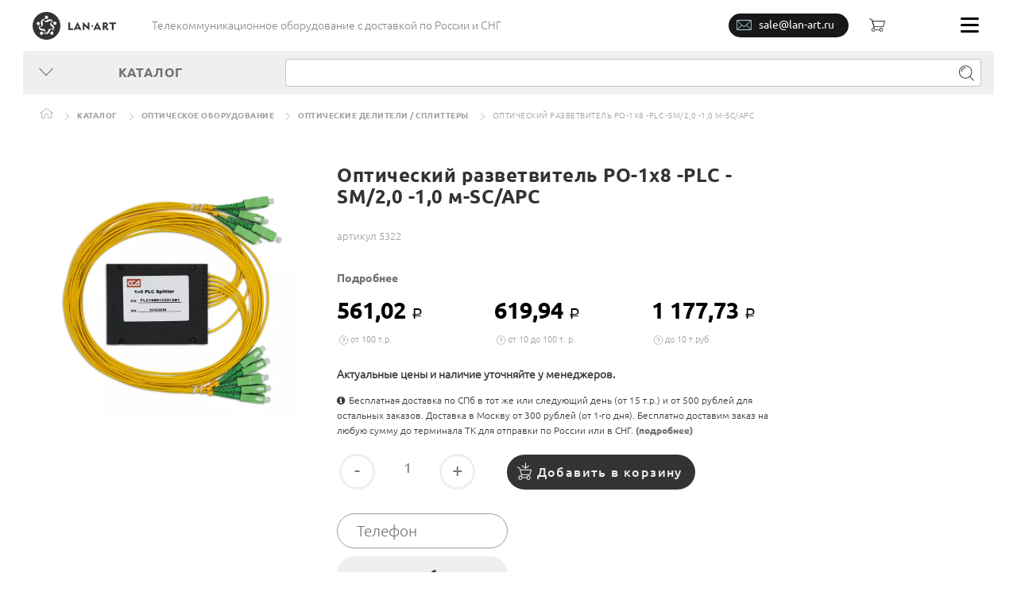

--- FILE ---
content_type: text/html; charset=UTF-8
request_url: https://lan-art.ru/catalog/opticheskiy-delitel-ro1kh8-plc-sm20-10-mscapc/
body_size: 47546
content:
<!DOCTYPE html	>
<html class="no-js" lang="ru" prefix="og: http://ogp.me/ns#">
<head>
	<meta http-equiv="Content-Type" content="text/html; charset=UTF-8" />
<meta name="robots" content="index, follow" />
<meta name="keywords" content="Оптический разветвитель РО-1х8 -PLC -SM/2,0 -1,0 м-SC/APC, купить, оптом, опт, недорого, спб,  Оптические делители / сплиттеры" />
<meta name="description" content="Купить Оптический разветвитель РО-1х8 -PLC -SM/2,0 -1,0 м-SC/APC по привлекательной цене от 561,02 руб. ✅️ Быстрая доставка по России, выгодные скидки от суммы заказа, отсрочки." />
<link rel="canonical" href="https://lan-art.ru/catalog/opticheskiy-delitel-ro1kh8-plc-sm20-10-mscapc/" />
<style type="text/css">.bx-composite-btn {background: url(/bitrix/images/main/composite/sprite-1x.png) no-repeat right 0 #e94524;border-radius: 15px;color: #fff !important;display: inline-block;line-height: 30px;font-family: "Helvetica Neue", Helvetica, Arial, sans-serif !important;font-size: 12px !important;font-weight: bold !important;height: 31px !important;padding: 0 42px 0 17px !important;vertical-align: middle !important;text-decoration: none !important;}@media screen   and (min-device-width: 1200px)   and (max-device-width: 1600px)   and (-webkit-min-device-pixel-ratio: 2)  and (min-resolution: 192dpi) {.bx-composite-btn {background-image: url(/bitrix/images/main/composite/sprite-2x.png);background-size: 42px 124px;}}.bx-composite-btn-fixed {position: absolute;top: -45px;right: 15px;z-index: 10;}.bx-btn-white {background-position: right 0;color: #fff !important;}.bx-btn-black {background-position: right -31px;color: #000 !important;}.bx-btn-red {background-position: right -62px;color: #555 !important;}.bx-btn-grey {background-position: right -93px;color: #657b89 !important;}.bx-btn-border {border: 1px solid #d4d4d4;height: 29px !important;line-height: 29px !important;}.bx-composite-loading {display: block;width: 40px;height: 40px;background: url(/bitrix/images/main/composite/loading.gif);}</style>
<script type="text/javascript" data-skip-moving="true">(function(w, d) {var v = w.frameCacheVars = {'CACHE_MODE':'HTMLCACHE','banner':{'url':'http://www.1c-bitrix.ru/composite/','text':'Быстро с 1С-Битрикс','bgcolor':'#E94524','style':'white'},'storageBlocks':[],'dynamicBlocks':[],'AUTO_UPDATE':true,'AUTO_UPDATE_TTL':'0','version':'2'};var inv = false;if (v.AUTO_UPDATE === false){if (v.AUTO_UPDATE_TTL && v.AUTO_UPDATE_TTL > 0){var lm = Date.parse(d.lastModified);if (!isNaN(lm)){var td = new Date().getTime();if ((lm + v.AUTO_UPDATE_TTL * 1000) >= td){w.frameRequestStart = false;w.preventAutoUpdate = true;return;}inv = true;}}else{w.frameRequestStart = false;w.preventAutoUpdate = true;return;}}var r = w.XMLHttpRequest ? new XMLHttpRequest() : (w.ActiveXObject ? new w.ActiveXObject("Microsoft.XMLHTTP") : null);if (!r) { return; }w.frameRequestStart = true;var m = v.CACHE_MODE; var l = w.location; var x = new Date().getTime();var q = "?bxrand=" + x + (l.search.length > 0 ? "&" + l.search.substring(1) : "");var u = l.protocol + "//" + l.host + l.pathname + q;r.open("GET", u, true);r.setRequestHeader("BX-ACTION-TYPE", "get_dynamic");r.setRequestHeader("X-Bitrix-Composite", "get_dynamic");r.setRequestHeader("BX-CACHE-MODE", m);r.setRequestHeader("BX-CACHE-BLOCKS", v.dynamicBlocks ? JSON.stringify(v.dynamicBlocks) : "");if (inv){r.setRequestHeader("BX-INVALIDATE-CACHE", "Y");}try { r.setRequestHeader("BX-REF", d.referrer || "");} catch(e) {}if (m === "APPCACHE"){r.setRequestHeader("BX-APPCACHE-PARAMS", JSON.stringify(v.PARAMS));r.setRequestHeader("BX-APPCACHE-URL", v.PAGE_URL ? v.PAGE_URL : "");}r.onreadystatechange = function() {if (r.readyState != 4) { return; }var a = r.getResponseHeader("BX-RAND");var b = w.BX && w.BX.frameCache ? w.BX.frameCache : false;if (a != x || !((r.status >= 200 && r.status < 300) || r.status === 304 || r.status === 1223 || r.status === 0)){var f = {error:true, reason:a!=x?"bad_rand":"bad_status", url:u, xhr:r, status:r.status};if (w.BX && w.BX.ready && b){BX.ready(function() {setTimeout(function(){BX.onCustomEvent("onFrameDataRequestFail", [f]);}, 0);});}w.frameRequestFail = f;return;}if (b){b.onFrameDataReceived(r.responseText);if (!w.frameUpdateInvoked){b.update(false);}w.frameUpdateInvoked = true;}else{w.frameDataString = r.responseText;}};r.send();var p = w.performance;if (p && p.addEventListener && p.getEntries && p.setResourceTimingBufferSize){var e = 'resourcetimingbufferfull';var h = function() {if (w.BX && w.BX.frameCache && w.BX.frameCache.frameDataInserted){p.removeEventListener(e, h);}else {p.setResourceTimingBufferSize(p.getEntries().length + 50);}};p.addEventListener(e, h);}})(window, document);</script>
<script type="text/javascript" data-skip-moving="true">(function(w, d, n) {var cl = "bx-core";var ht = d.documentElement;var htc = ht ? ht.className : undefined;if (htc === undefined || htc.indexOf(cl) !== -1){return;}var ua = n.userAgent;if (/(iPad;)|(iPhone;)/i.test(ua)){cl += " bx-ios";}else if (/Android/i.test(ua)){cl += " bx-android";}cl += (/(ipad|iphone|android|mobile|touch)/i.test(ua) ? " bx-touch" : " bx-no-touch");cl += w.devicePixelRatio && w.devicePixelRatio >= 2? " bx-retina": " bx-no-retina";var ieVersion = -1;if (/AppleWebKit/.test(ua)){cl += " bx-chrome";}else if ((ieVersion = getIeVersion()) > 0){cl += " bx-ie bx-ie" + ieVersion;if (ieVersion > 7 && ieVersion < 10 && !isDoctype()){cl += " bx-quirks";}}else if (/Opera/.test(ua)){cl += " bx-opera";}else if (/Gecko/.test(ua)){cl += " bx-firefox";}if (/Macintosh/i.test(ua)){cl += " bx-mac";}ht.className = htc ? htc + " " + cl : cl;function isDoctype(){if (d.compatMode){return d.compatMode == "CSS1Compat";}return d.documentElement && d.documentElement.clientHeight;}function getIeVersion(){if (/Opera/i.test(ua) || /Webkit/i.test(ua) || /Firefox/i.test(ua) || /Chrome/i.test(ua)){return -1;}var rv = -1;if (!!(w.MSStream) && !(w.ActiveXObject) && ("ActiveXObject" in w)){rv = 11;}else if (!!d.documentMode && d.documentMode >= 10){rv = 10;}else if (!!d.documentMode && d.documentMode >= 9){rv = 9;}else if (d.attachEvent && !/Opera/.test(ua)){rv = 8;}if (rv == -1 || rv == 8){var re;if (n.appName == "Microsoft Internet Explorer"){re = new RegExp("MSIE ([0-9]+[\.0-9]*)");if (re.exec(ua) != null){rv = parseFloat(RegExp.$1);}}else if (n.appName == "Netscape"){rv = 11;re = new RegExp("Trident/.*rv:([0-9]+[\.0-9]*)");if (re.exec(ua) != null){rv = parseFloat(RegExp.$1);}}}return rv;}})(window, document, navigator);</script>

<link href="/bitrix/js/ui/fonts/opensans/ui.font.opensans.min.css?16364772012409" type="text/css"  rel="stylesheet" />







<!-- DANNIE UDALENY -->
<!-- DANNIE UDALENY -->
	<meta charset="utf-8">
	<title>Оптический разветвитель РО-1х8 -PLC -SM/2,0 -1,0 м-SC/APC</title>
	<meta http-equiv="X-UA-Compatible" content="IE=edge">
	<meta name="viewport" content="width=device-width, initial-scale=1, maximum-scale=1">
	<meta property="og:image" content="/upload/iblock/933/razvetvitel_ro_1kh8_plc_sm_2_0_1_0_m_sc_apc.jpg" />
	<meta property="og:title" content="Оптический разветвитель РО-1х8 -PLC -SM/2,0 -1,0 м-SC/APC" />
	<meta property="og:type" content="website" />
	<meta property="og:url" content="https://lan-art.ru/catalog/opticheskiy-delitel-ro1kh8-plc-sm20-10-mscapc/" />

	<link rel="shortcut icon" href="/local/templates/yellow/img/favicon/favicon.ico" type="image/x-icon">
	<link rel="apple-touch-icon" href="/local/templates/yellow/img/favicon/apple-touch-icon.png">
	<link rel="apple-touch-icon" sizes="72x72" href="/local/templates/yellow/img/favicon/apple-touch-icon-72x72.png">
	<link rel="apple-touch-icon" sizes="114x114" href="/local/templates/yellow/img/favicon/apple-touch-icon-114x114.png">

	<link rel='preload' href='/local/templates/yellow/css/new/detail_uncritical.css?1602250603' as='style'>
<link rel='stylesheet' href='/local/templates/yellow/css/new/detail_uncritical.css?1602250603'>
<link rel='preload' href='/local/templates/yellow/css/new/hovers_uncritical.css?1606488296' as='style'>
<link rel='stylesheet' href='/local/templates/yellow/css/new/hovers_uncritical.css?1606488296'>
<style>.fa-info-circle:before{content:"\f05a"}.basket-in-icon,.home-icon,.quest-circle-icon{background-repeat:no-repeat;display:inline-block;background-size:100% 100%}.home-icon{background-image:url(index_files/img/fallback-png/home-icon.png);background-image:url(data:image/svg+xml;charset=US-ASCII,%3Csvg%20xmlns%3D%22http%3A//www.w3.org/2000/svg%22%20viewBox%3D%220%200%2017.53%2013%22%3E%3Ctitle%3Ehome-icon%3C/title%3E%3Cg%20fill%3D%22%239d9d9c%22%3E%3Cpath%20d%3D%22M15.07%2013h-4.48a.35.35%200%200%201-.35-.35V7.88H7.29v4.77a.35.35%200%200%201-.35.35H2.46a.35.35%200%200%201-.35-.35V5.37a.35.35%200%200%201%20.7%200v6.88h3.78V7.48a.35.35%200%200%201%20.35-.35h3.65a.35.35%200%200%201%20.35.35v4.77h3.78V5.32a.35.35%200%201%201%20.7%200v7.28a.35.35%200%200%201-.35.35z%22/%3E%3Cpath%20d%3D%22M17.18%206.73a.35.35%200%200%201-.2-.06L8.77.79.56%206.67a.35.35%200%200%201-.41-.57l8.42-6a.35.35%200%200%201%20.41%200l8.42%206a.35.35%200%200%201-.2.64z%22/%3E%3C/g%3E%3C/svg%3E),none;width:17px;height:13px}.quest-circle-icon{background-image:url(index_files/img/fallback-png/quest-circle-icon.png);background-image:url(data:image/svg+xml;charset=US-ASCII,%3Csvg%20xmlns%3D%22http%3A//www.w3.org/2000/svg%22%20viewBox%3D%220%200%2024.92%2024.96%22%3E%3Ctitle%3Equest-circle-icon%3C/title%3E%3Cg%20data-name%3D%22SPISOK%22%3E%3Cpath%20d%3D%22M12.46%2024.98A12.48%2012.48%200%201%201%2024.92%2012.5a12.49%2012.49%200%200%201-12.46%2012.48zm0-24.16A11.68%2011.68%200%201%200%2024.12%2012.5%2011.68%2011.68%200%200%200%2012.46.8z%22%20fill%3D%22%23706f6f%22/%3E%3Cpath%20d%3D%22M12.39%2019.38a.76.76%200%201%201%20.76-.76.76.76%200%200%201-.76.76zm0-2.76c-.35%200-.57-.09-.59-.44a2.55%202.55%200%200%201%200-.45%203.51%203.51%200%200%201%20.27-1.27%204%204%200%200%201%20.59-.93%207.71%207.71%200%200%201%20.75-.77%209.11%209.11%200%200%200%20.76-.78%203.54%203.54%200%200%200%20.58-.94%202.84%202.84%200%200%200%20.18-1.26%202.6%202.6%200%200%200-.72-1.73%202.36%202.36%200%200%200-1.72-.63%202.74%202.74%200%200%200-1.24.26%202.6%202.6%200%200%200-.87.71%202.81%202.81%200%200%200-.51%201c0%20.1%200%20.2-.07.3v.14a.65.65%200%200%201-.69.57h-.08a.6.6%200%200%201-.45-.59%202.46%202.46%200%200%201%20.19-.8%204.15%204.15%200%200%201%20.81-1.42%203.54%203.54%200%200%201%201.25-.89%204.22%204.22%200%200%201%201.67-.32%204.59%204.59%200%200%201%201.53.24%203.39%203.39%200%200%201%201.17.69%203.09%203.09%200%200%201%20.76%201.1%203.91%203.91%200%200%201%20.27%201.51%203.35%203.35%200%200%201-.13%201%203.5%203.5%200%200%201-.34.79%204.12%204.12%200%200%201-.49.66l-.58.61-.58.57a5%205%200%200%200-.54.64%203.13%203.13%200%200%200-.39.75%202.69%202.69%200%200%200-.15.93v.44a.57.57%200%200%201-.55.33z%22%20fill%3D%22%23706f6f%22/%3E%3C/g%3E%3C/svg%3E),none;width:24px;height:24px}.basket-in-icon{background-image:url(data:image/svg+xml;charset=US-ASCII,%3Csvg%20id%3D%22%u0421%u043B%u043E%u0439_1%22%20data-name%3D%22%u0421%u043B%u043E%u0439%201%22%20xmlns%3D%22http%3A//www.w3.org/2000/svg%22%20viewBox%3D%220%200%2017.81%2021.47%22%3E%3Cdefs%3E%3Cstyle%3E.cls-1%7Bfill%3A%232b3330%3B%7D%3C/style%3E%3C/defs%3E%3Ctitle%3Ebasket-in-icon%3C/title%3E%3Cpath%20class%3D%22cls-1%22%20d%3D%22M298.14%2C418h0l0%2C0a0.5%2C0.5%2C0%2C0%2C0%2C.22.05h0a0.49%2C0.49%2C0%2C0%2C0%2C.27-0.09h0l4.06-3.12a0.5%2C0.5%2C0%2C0%2C0-.61-0.79l-3.26%2C2.51V411a0.5%2C0.5%2C0%2C1%2C0-1%2C0v5.53L294.55%2C414a0.5%2C0.5%2C0%2C0%2C0-.6.8Z%22%20transform%3D%22translate%28-288%20-410.53%29%22/%3E%3Cpath%20class%3D%22cls-1%22%20d%3D%22M293.83%2C426h9.83a0.5%2C0.5%2C0%2C0%2C0%2C.47-0.34l1.66-6a0.5%2C0.5%2C0%2C0%2C0-.47-0.66H291.93l-0.76-2.1a0.5%2C0.5%2C0%2C0%2C0-.2-0.15l-2.28-1a0.5%2C0.5%2C0%2C1%2C0-.39.92l2.16%2C0.9%2C0.75%2C2.09%2C1.63%2C5.91a0.49%2C0.49%2C0%2C0%2C0%2C0%2C.14l0%2C0-0.43%2C1a2.62%2C2.62%2C0%2C1%2C0%2C2.12%2C3.08h4.88a2.63%2C2.63%2C0%2C1%2C0%2C0-1h-4.88a2.62%2C2.62%2C0%2C0%2C0-1.19-1.72l0.42-1A0.48%2C0.48%2C0%2C0%2C0%2C293.83%2C426Zm8.2%2C1.72a1.63%2C1.63%2C0%2C1%2C1-1.63%2C1.63A1.63%2C1.63%2C0%2C0%2C1%2C302%2C427.75ZM292%2C431a1.63%2C1.63%2C0%2C1%2C1%2C1.63-1.63A1.63%2C1.63%2C0%2C0%2C1%2C292%2C431Zm0.28-11h12.33l-1.31%2C5h-9.53Z%22%20transform%3D%22translate%28-288%20-410.53%29%22/%3E%3C/svg%3E);width:18px;height:22px}table{border-collapse:collapse}.breadcrumbs{list-style-type:none}textarea{overflow:auto}textarea{color:inherit;font:inherit;margin:0}button,input[type=submit]{-webkit-appearance:button}td{padding:0}table{border-spacing:0}.mfp-close,.product-card i{font-style:normal}.mfp-close{text-align:center;position:absolute}.mfp-close{color:#fff}button.mfp-close{overflow:visible;background:0 0;border:0;-webkit-appearance:none;display:block;outline:0;padding:0;z-index:1046;-webkit-box-shadow:none;box-shadow:none}.mfp-close{width:44px;height:44px;line-height:44px;right:0;top:0;text-decoration:none;opacity:.65;padding:0 0 18px 10px;font-size:28px;font-family:Arial,Baskerville,monospace}textarea{font-family:inherit;font-size:inherit;line-height:inherit;outline:0}.soc-icon use{fill:#575756}.breadcrumbs{margin:0;padding:14px 0 0 21px;float:left}.breadcrumbs li{display:inline-block;vertical-align:top;margin-right:30px;position:relative}.breadcrumbs li:after{content:"";position:absolute;right:0;margin-right:-20px;top:50%;margin-top:-2px;background-image:url(index_files/img/fallback-png/arrow-right-icon.png);background-image:url(data:image/svg+xml;charset=US-ASCII,%3Csvg%20xmlns%3D%22http%3A//www.w3.org/2000/svg%22%20viewBox%3D%220%200%205.08%209%22%3E%3Ctitle%3Earrow-right-icon%3C/title%3E%3Cpath%20fill%3D%22%239d9d9c%22%20d%3D%22M.38%200L0%20.39%204.3%204.5%200%208.61.38%209l4.7-4.5L.38%200z%22/%3E%3C/svg%3E),none;background-repeat:no-repeat;display:inline-block;width:5px;height:9px;background-size:100% 100%}.breadcrumbs li:last-child:after{content:none}.breadcrumbs li i{padding-top:2px;display:inline-block}.breadcrumbs a{font-size:10px;letter-spacing:.5px;color:#9d9d9c;text-transform:uppercase}.quest-tip{background-color:#fff}.goods__tip{position:absolute;top:50%;left:7px;margin-top:-26px}.quest-tip{position:absolute;left:-140px;top:-2px;color:#363634;width:135px;padding:1px 15px;font-size:13px;display:block;text-align:center;-webkit-border-radius:4px;border-radius:4px;-webkit-box-shadow:1px 1px 3px rgba(0,0,0,.5);box-shadow:1px 1px 3px rgba(0,0,0,.5);opacity:0;font-family:UbuntuRegular}.goods__btns{margin-top:5px}.basket-btn{width:218px;height:44px;color:#3c3c3b;line-height:24px;padding-left:14px!important;position:relative;text-align:center}.basket-btn i{float:left;margin-top:0}.btn{display:inline-block}.btn{font-size:14px;letter-spacing:1.4px;color:#706f6f;text-transform:uppercase;font-family:UbuntuBold;font-weight:200!important}.btn{background-color:#ffed00;padding:10px 30px;border:none}.title-btn{margin-bottom:25px}.feedback-form button{position:relative}.feedback-form button{width:250px;height:45px}.product-card{padding:60px 0 80px}.product-card__left{width:380px;float:left;position:relative;padding-top:40px}.product-card__right{width:580px;float:left;padding-left:15px}.product-card__right h1{font-size:22px;color:#000;margin-bottom:12px;letter-spacing:.5px;line-height:25px;margin-top:-5px;text-transform:none}.product-card__thumb{position:relative;padding:0 30px 36px;text-align:center}.product-card__qwest{position:relative;margin-top:35px}.product-card__qwest .info-link{font-size:14px;text-transform:none;margin-left:32px}.product-card__qwest .goods__tip{left:1px;margin-top:-11px}.product-card .img{width:322px}.product-card .img img{width:100%;height:auto}.product-card .it{background-color:#dadada;display:inline-block;vertical-align:top;width:80px;height:80px}.product-card .it img{width:100%;height:100%}.product-card .goods__btns{margin-top:40px}.product-card .goods__btns .btn{width:255px;font-size:14px;padding:10px;vertical-align:bottom}.product-card .basket-btn{margin-left:20px;color:#333}.thumbs{margin-top:25px}.product-param{margin-bottom:20px}.product-code{font-size:11px;line-height:16.58px;color:#9d9d9c;margin-bottom:34px}.info-link{border-bottom:1px dotted #82827f;font-family:UbuntuMedium;color:#706f6f;display:inline-block;line-height:20px}.product-card__price-block{display:table;width:100%;font-size:29px;color:#000}.product-card__price-row{display:table-row}.price-coil,.price-meter{display:table-cell;font-weight:200!important}.price-meter{font-family:UbuntuBold;line-height:18px;margin-right:18px;width:35%}.price-meter:nth-child(1){width:30%}.price-meter:last-child{margin-right:0}.price-meter span .rub{font-size:18px}.price-meter span{color:#000;font-size:13px;font-family:UbuntuRegular}.price-coil{margin-right:18px;font-family:UbuntuBold}.price-coil span{font-size:14px;color:#000;font-family:UbuntuRegular}.price-coil span .rub{font-size:18px}.prices-coils_hide{display:none}.range{padding-top:12px;padding-bottom:7px;padding-left:3px;font-size:11px;color:#9d9d9c;display:table-cell;position:relative;bottom:0}.view-price-coil{margin-top:10px;line-height:15px;margin-left:3px}.product-card .count{text-align:left;display:inline-block;vertical-align:bottom;padding-left:3px}.count-title{font-size:12px;text-align:left;margin-bottom:10px}.ionTabs__item{position:relative;display:none;padding-left:3px;padding-top:50px;font-size:14px;line-height:17px;font-family:UbuntuRegular;color:#000;min-height:320px}.ionTabs__preloader{position:relative}.specifications{color:#333}.specifications__cell{padding-bottom:18px;position:relative}.specifications__cell:first-child{min-width:280px}.specifications__cell:first-child span{background-color:#f6f6f6;position:relative;z-index:1}.specifications__cell:first-child:after{content:"";display:block;border-bottom:1px solid #ccc;position:relative;top:-3px}.specifications__cell:last-child{font-family:UbuntuBold;color:#666}.count__control{display:inline-block;vertical-align:middle;color:#777;font-family:UbuntuRegular}.count{width:235px;text-align:center}.count__control{width:50px;height:45px;border:3px solid #ffed00;text-align:center;font-size:24px;background-color:#fff;padding:0 0 10px}.count__control span{position:relative;top:-1px}div.title-search-result{border:1px solid #c6c6c6;display:none;overflow:hidden;z-index:205}.basket-btn{width:100%}.product-param ul{margin:0;padding:0 0 0 10px}.product-param ul li{color:#000;position:relative;list-style-type:none}.product-param ul li:before{content:"";width:4px;height:4px;background-color:#ff5a39;display:inline-block;-webkit-border-radius:50%;border-radius:50%;position:absolute;top:50%;left:-9px}input.count__control_q{font-size:18px;border-color:#fff;width:75px}.breadcrumbs{overflow:hidden;max-height:36px}section.product-tabs table{width:100%}section.product-tabs table.specifications{width:auto}section.product-tabs table td{padding:10px}.title-search-result{margin-left:5px}span.quest-tip-card{top:10px;left:-135px;font-size:13px;line-height:1.6;background-color:#fff;z-index:999}.mini-quest-tip{height:11px;width:11px;vertical-align:middle}span.quest-tip-card{top:10px;left:-135px;font-size:13px;line-height:1.6;background-color:#fff;display:none}.mini-quest-tip{height:11px;width:11px;vertical-align:middle}ul#main-catalog li.current>a{background-color:#fbf384}.breadcrumbs span{font-size:10px;letter-spacing:.5px;color:#9d9d9c;text-transform:uppercase}.feedback-form button.mfp-close{position:relative;color:#fff;height:30px;width:30px;margin-left:280px;top:-40px}.quest-tip{display:none}div.product-code{margin-bottom:0}div.product-param{margin-top:34px}.product-card .img{height:322px}#product-card-tabs table{border-collapse:collapse}.specifications__cell:first-child:after{border-bottom:1px dotted #ccc}.specifications__cell:first-child span{padding-right:10px}section.product-tabs table td.specifications__cell_value{padding:10px 10px 10px 0}.product-card .form-buy1click{margin-top:10px;margin-bottom:10px;margin-left:258px;width:255px}.product-card .form-buy1click input{max-width:130px;width:125px}@media only screen and (max-width:480px){.product-card__thumb,.thumbs{max-width:100%!important}.product-card__thumb{overflow-x:hidden}.product-card .it img{width:80px;max-width:80px;height:80px}.product-card .it{width:80px;max-width:80px}.product-card .count{margin:0 auto;text-align:center;display:block}.product-card .goods__btns .btn{margin-top:20px!important;margin-left:auto!important;margin-right:auto!important}.product-card .form-buy1click{width:100%!important;text-align:center!important}.product-card__qwest .info-link.ask4price{margin-bottom:10px}.product-card__right h1{line-height:30px}}.thumbs{position:relative}.product-param ul li{display:inline-block;padding-left:12px}.product-param ul li:before{left:3px}.product-card{padding:60px 0 0}.product-card__delivery{position:relative;margin-top:10px}.product-card__delivery i{margin-right:5px}.quest-tip-delivery{left:15px;right:auto}.product-card .goods__btns{margin-top:20px}.feedback-form button.mfp-close{color:#9e9e9e}.ionTabs__item table td{border:0 #000 solid}.ionTabs__body .ionTabs__item{background-color:#fff}.specifications__cell span{background-color:#fff!important}.product-code span{margin-right:10px}.ionTabs__item{min-height:0}@media only screen and (max-width:590px){.product-card .img{height:auto}}.product-card .it{background-color:#fff;display:table-cell;vertical-align:middle}.product-card .it img{height:auto}.product-card__thumb .img{display:table-cell;vertical-align:middle}.thumbs.thumbsSliderOff{display:table;border-spacing:15px}@media only screen and (max-width:590px){.product-card .form-buy1click input{width:118px}}.quest-circle-icon{height:22px}.feedback-form .mfp-close{display:none}@media only screen and (max-width:980px){.container{max-width:100%;min-width:1px;width:768px}body{min-width:1px}.top-row__descr{width:300px;margin-top:0;padding-top:0;display:inline-flex;align-items:center;justify-content:center;align-content:center;height:64px;padding-left:35px}.menu-list__item:nth-child(2){background-color:#ffed00}.catalog__list>li>a .sub-arrow{transform:rotate(90deg)}.catalog__item ul{position:static;margin-left:0!important;margin-top:0!important}.catalog__list{max-height:90vh;overflow:auto}.catalog__item ul li a{background-color:#dadada;padding-left:50px}.search{width:50%}.search input[type=text]{width:90%}.section-cont-wrap{padding-left:15px;padding-right:15px}.product-card{padding-top:0}.product-card__left{width:100%;float:none;text-align:center;overflow:hidden}.product-card__thumb{display:inline-block;padding-bottom:0}.product-card__right{width:100%;padding-right:15px}}@media only screen and (max-width:767px){.container{width:100%}.top-row__descr{display:none}.catalog-row{display:flex;flex-wrap:wrap;flex-direction:column-reverse}body:not(.menu-fixed) .catalog{width:100%;float:none}body:not(.menu-fixed) .catalog__link{width:100%;text-align:left;padding-left:60px}.search{width:100%;float:none;padding:15px 10px 15px 15px}.search input[type=text]{width:90%}.search input[type=submit]{width:10%}.menu-list{z-index:99999!important}.menu-list__item ul{z-index:99999!important}section.interest{min-height:1px;max-height:100%}.breadcrumbs{padding:14px 0 14px 21px;max-height:100%}}@media only screen and (max-width:590px){.menu-list__item:nth-child(1){display:none}.quest-tip{left:40px;z-index:1}.product-card .goods__btns{display:flex;flex-wrap:wrap;flex-direction:column}.product-card .goods__btns .btn{margin-left:3px;margin-top:20px;width:240px;font-size:13px}.ionTabs__item table{display:block;overflow-y:auto}}@media only screen and (max-width:480px){.logo{margin-left:15px}.menu-list__item:nth-child(1){margin-left:15px}.catalog__list{width:100vw!important}.catalog__list li a{width:100vw!important;max-width:100%!important}.product-card__price-block{font-size:24px}.price-meter{width:33%!important}.product-card .img{width:100%;max-width:480px}.product-card__left{padding-top:0;max-width:480px}.product-card__thumb{max-width:480px}.product-card{overflow:hidden;padding-bottom:40px}.product-code{margin-bottom:13px}.product-param{margin-bottom:10px}span.quest-tip-card{top:33px;left:3px;font-size:11px;width:112px;padding:5px 10px}.ionTabs__item{min-height:1px}}@media only screen and (max-width:380px){.menu-list__item:nth-child(2){margin-left:15px}.product-card__price-block{font-size:22px}}@media only screen and (max-width:355px){.range{font-size:10px}.product-card__price-block{font-size:20px}}.product-card .form-buy1click input[type=text]{padding-left:5px;height:26px}.product-card .form-buy1click input[type=submit]{background-color:#ffed00;border:none;font-family:UbuntuMedium;height:26px;color:#333;padding-left:5px}@font-face{font-display:swap;font-family:FontAwesome;src:url(/local/templates/yellow/fonts/fontawesome-webfont.eot?v=4.7.0);src:url(index_files/index_files/local/templates/yellow/fonts/fontawesome-webfont.eot?#iefix&v=4.7.0) format("embedded-opentype"),url(/local/templates/yellow/fonts/fontawesome-webfont.woff2?v=4.7.0) format("woff2"),url(/local/templates/yellow/fonts/fonts/fontawesome-webfont.woff?v=4.7.0) format("woff"),url(/local/templates/yellow/fonts/fontawesome-webfont.ttf?v=4.7.0) format("truetype"),url(/local/templates/yellow/fonts/fontawesome-webfont.svg?v=4.7.0#fontawesomeregular) format("svg");font-weight:400;font-style:normal}.fa{display:inline-block;font:normal normal normal 14px/1 FontAwesome;font-size:inherit;text-rendering:auto;-webkit-font-smoothing:antialiased;-moz-osx-font-smoothing:grayscale}.fa-arrow-circle-up:before{content:"\f0aa"}.arrow-bottom-big-icon,.basket-icon,.mail-icon,.search-icon,.share-icon,.user-icon{background-repeat:no-repeat;display:inline-block;background-size:100% 100%}.user-icon{background-image:url(index_files/img/fallback-png/user-icon.png);background-image:url(data:image/svg+xml;charset=US-ASCII,%3Csvg%20xmlns%3D%22http%3A//www.w3.org/2000/svg%22%20viewBox%3D%220%200%2017.08%2018%22%3E%3Ctitle%3Euser-icon%3C/title%3E%3Cpath%20d%3D%22M8.54.77a3.88%203.88%200%200%201%202.68.94%202.77%202.77%200%200%201%20.63%202.47c0%20.34-.08.67-.12%201a.34.34%200%200%201%20.16%200%20.33.33%200%200%201%20.3.36l-.11%201.73a.33.33%200%200%201-.33.3.33.33%200%200%201-.21-.1c0%20.38-.09.76-.14%201.15a1.38%201.38%200%200%201-.68.91c-.06.41-.11.82-.17%201.23a16.1%2016.1%200%200%201%205%201.44%201.66%201.66%200%200%201%20.82%201.5l-.18%201.86a1.39%201.39%200%200%201-1%201.17%2041.43%2041.43%200%200%201-6.55.52%2041.44%2041.44%200%200%201-6.55-.52%201.39%201.39%200%200%201-1-1.17q-.1-.93-.19-1.86a1.68%201.68%200%200%201%20.82-1.5%2016.17%2016.17%200%200%201%205-1.44l-.17-1.23a1.4%201.4%200%200%201-.69-.91c0-.38-.09-.76-.13-1.15a.35.35%200%200%201-.21.1.33.33%200%200%201-.33-.3l-.18-1.76a.34.34%200%200%201%20.3-.36.33.33%200%200%201%20.16%200c0-.34-.08-.67-.12-1a2.76%202.76%200%200%201%20.62-2.47A3.87%203.87%200%200%201%208.65.74m0-.77a4.61%204.61%200%200%200-3.21%201.15%203.33%203.33%200%200%200-.88%203v.49a1.1%201.1%200%200%200-.42%201l.19%201.76a1.11%201.11%200%200%200%20.65.9v.44a2%202%200%200%200%20.74%201.25v.15a16.83%2016.83%200%200%200-4.48%201.4%202.45%202.45%200%200%200-1.22%202.26c.06.65.13%201.3.19%201.86a2.17%202.17%200%200%200%201.65%201.85%2042.38%2042.38%200%200%200%206.67.53%2042.35%2042.35%200%200%200%206.67-.53%202.17%202.17%200%200%200%201.65-1.85c.07-.69.13-1.3.18-1.86a2.44%202.44%200%200%200-1.23-2.25%2016.8%2016.8%200%200%200-4.47-1.4v-.15a2%202%200%200%200%20.73-1.25l.05-.44a1.1%201.1%200%200%200%20.65-.9l.18-1.75a1.1%201.1%200%200%200-.42-1v-.54a3.33%203.33%200%200%200-.88-2.94A4.61%204.61%200%200%200%208.54%200z%22%20fill%3D%22%232e2f31%22/%3E%3C/svg%3E),none;width:17px;height:18px}.arrow-bottom-big-icon{background-image:url(index_files/img/fallback-png/arrow-bottom-big-icon.png);background-image:url(data:image/svg+xml;charset=US-ASCII,%3Csvg%20xmlns%3D%22http%3A//www.w3.org/2000/svg%22%20viewBox%3D%220%200%2017.14%209.67%22%3E%3Ctitle%3Earrow-bottom-big-icon%3C/title%3E%3Cpath%20fill%3D%22%23706f6f%22%20d%3D%22M0%20.71L.75%200l7.82%208.18L16.39%200l.75.71-8.57%208.96L0%20.71z%22%20data-name%3D%22Catalog%20button%22/%3E%3C/svg%3E),none;width:17px;height:9px}.basket-icon{background-image:url(index_files/img/fallback-png/basket-icon.png);background-image:url(data:image/svg+xml;charset=US-ASCII,%3Csvg%20xmlns%3D%22http%3A//www.w3.org/2000/svg%22%20viewBox%3D%220%200%2020.44%2017%22%3E%3Ctitle%3Ebasket-icon%3C/title%3E%3Cg%20data-name%3D%22cart%22%20fill%3D%22%231d1d1b%22%3E%3Cpath%20d%3D%22M5.37%2017a2.44%202.44%200%201%201%202.44-2.44A2.45%202.45%200%200%201%205.37%2017zm0-4a1.56%201.56%200%201%200%201.56%201.56A1.56%201.56%200%200%200%205.37%2013zM15.3%2017a2.44%202.44%200%201%201%202.44-2.44A2.45%202.45%200%200%201%2015.3%2017zm0-4a1.56%201.56%200%201%200%201.56%201.56A1.56%201.56%200%200%200%2015.3%2013z%22/%3E%3Cpath%20d%3D%22M13.3%2015H7.66a.44.44%200%201%201%200-.88h5.64a.44.44%200%201%201%200%20.88zM5.69%2012.94h-.13a.44.44%200%200%201-.29-.55l.54-1.73-3-9.06L.35.9A.442.442%200%200%201%20.59.05l2.69.77a.43.43%200%200%201%20.3.29l3.14%209.41a.47.47%200%200%201%200%20.27l-.58%201.87a.44.44%200%200%201-.42.31z%22/%3E%3Cpath%20d%3D%22M17.54%2011.07H6.27a.44.44%200%200%201-.42-.31l-2.18-7a.44.44%200%200%201%20.06-.39.44.44%200%200%201%20.36-.18H20a.44.44%200%200%201%20.42.56l-1.8%206.3a1.06%201.06%200%200%201-1.08%201zm-10.95-.89h10.95a.18.18%200%200%200%20.2-.17.52.52%200%200%201%200-.12L19.4%204.1H4.7l1.9%206.07z%22/%3E%3C/g%3E%3C/svg%3E),none;width:20px;height:17px}.search-icon{background-image:url(index_files/img/fallback-png/search-icon.png);background-image:url(data:image/svg+xml;charset=US-ASCII,%3Csvg%20xmlns%3D%22http%3A//www.w3.org/2000/svg%22%20viewBox%3D%220%200%2019.66%2020%22%3E%3Ctitle%3Esearch-icon%3C/title%3E%3Cg%20data-name%3D%22serch%20icon%22%20fill%3D%22%231d1d1b%22%3E%3Cpath%20d%3D%22M8.51%2017.04a8.52%208.52%200%201%201%208.53-8.54%208.53%208.53%200%200%201-8.52%208.52zM8.51.9a7.62%207.62%200%201%200%207.63%207.6A7.63%207.63%200%200%200%208.52.88z%22/%3E%3Cpath%20d%3D%22M3.47%208.5h-.9a6%206%200%200%201%205.94-5.94v.94a5%205%200%200%200-5%205zM19.2%2020a.45.45%200%200%201-.32-.13l-5-5a.45.45%200%200%201%20.64-.63l5%205a.45.45%200%200%201%200%20.63.44.44%200%200%201-.32.13z%22/%3E%3C/g%3E%3C/svg%3E),none}.share-icon{background-image:url(index_files/img/fallback-png/share-icon.png);background-image:url(data:image/svg+xml;charset=US-ASCII,%3Csvg%20xmlns%3D%22http%3A//www.w3.org/2000/svg%22%20viewBox%3D%220%200%2019.02%2020%22%3E%3Ctitle%3Eshare-icon%3C/title%3E%3Cg%20fill%3D%22%231d1d1b%22%3E%3Cpath%20d%3D%22M2.83%2012.83A2.83%202.83%200%201%201%205.66%2010a2.84%202.84%200%200%201-2.83%202.83zm0-4.83a2%202%200%201%200%202%202%202%202%200%200%200-2-2zM16.19%205.66A2.83%202.83%200%201%201%2019%202.83a2.84%202.84%200%200%201-2.83%202.83zm0-4.83a2%202%200%201%200%202%202%202%202%200%200%200-2-2zM16.19%2020A2.83%202.83%200%201%201%2019%2017.17%202.84%202.84%200%200%201%2016.19%2020zm0-4.83a2%202%200%201%200%202%202%202%202%200%200%200-2-2z%22/%3E%3Cpath%20d%3D%22M13.71%2016.31a.43.43%200%200%201-.21-.06L4.93%2011.3a.42.42%200%200%201%20.42-.73l8.57%204.95a.42.42%200%200%201-.21.78zM5.14%209.47a.42.42%200%200%201-.21-.78l8.57-4.95a.42.42%200%201%201%20.42.73L5.35%209.42a.41.41%200%200%201-.21.06z%22/%3E%3C/g%3E%3C/svg%3E),none;width:19px;height:20px}.mail-icon{background-image:url(index_files/img/fallback-png/mail-icon.png);background-image:url(data:image/svg+xml;charset=US-ASCII,%3Csvg%20id%3D%22header%22%20xmlns%3D%22http%3A//www.w3.org/2000/svg%22%20viewBox%3D%220%200%2018.3%2013%22%3E%3Cdefs%3E%3Cstyle%3E.cls-1%7Bfill%3A%231d1d1b%7D%3C/style%3E%3C/defs%3E%3Ctitle%3Email-icon%3C/title%3E%3Cg%20id%3D%22HEAD%22%3E%3Cg%20id%3D%22mail%22%3E%3Cpath%20class%3D%22cls-1%22%20d%3D%22M18.3%201.5A1.49%201.49%200%200%200%2016.81.01H1.49A1.49%201.49%200%200%200%200%201.5v10a1.49%201.49%200%200%200%201.49%201.49h15.32a1.49%201.49%200%200%200%201.49-1.49v-10zm-.69%2010a.8.8%200%200%201-.8.8H1.49a.8.8%200%200%201-.8-.8v-10a.8.8%200%200%201%20.8-.8h15.32a.8.8%200%200%201%20.8.8v10z%22/%3E%3Cpath%20class%3D%22cls-1%22%20d%3D%22M18.2%2012.04a.34.34%200%200%200-.09-.38l-6-5.39a.33.33%200%200%200-.23-.09.35.35%200%200%200-.23.6l5.79%205.16.06.05-.05.06a.8.8%200%200%201-.59.26H1.49a.81.81%200%200%201-.59-.26l-.05-.06.06-.05%205.72-5.1a.36.36%200%200%200%20.12-.24.34.34%200%200%200-.09-.24.34.34%200%200%200-.49%200l-6%205.33a.34.34%200%200%200-.09.38%201.5%201.5%200%200%200%201.39%201h15.32a1.49%201.49%200%200%200%201.39-1z%22/%3E%3Cpath%20class%3D%22cls-1%22%20d%3D%22M18.1%201.34a.34.34%200%200%200%20.09-.38%201.49%201.49%200%200%200-1.39-1H1.49A1.5%201.5%200%200%200%20.1.96a.34.34%200%200%200%20.09.38l8.73%207.78a.34.34%200%200%200%20.22.09.35.35%200%200%200%20.23-.09l8.72-7.78zm-.71-.28L9.2%208.36h-.1L.91%201.06l-.06-.05L.9.95a.81.81%200%200%201%20.59-.26h15.32a.8.8%200%200%201%20.59.26l.05.06z%22/%3E%3C/g%3E%3C/g%3E%3C/svg%3E),none}@font-face{font-display:swap;font-family:UbuntuRegular;font-style:normal;font-weight:400;src:url(/local/templates/yellow/fonts/UbuntuRegular/UbuntuRegular.eot?#iefix) format("embedded-opentype"),url(/local/templates/yellow/fonts/UbuntuRegular/UbuntuRegular.woff) format("woff"),url(/local/templates/yellow/fonts/UbuntuRegular/UbuntuRegular.ttf) format("truetype")}@font-face{font-display:swap;font-family:UbuntuMedium;font-style:normal;font-weight:400;src:url(/local/templates/yellow/fonts/UbuntuMedium/UbuntuMedium.eot?#iefix) format("embedded-opentype"),url(/local/templates/yellow/fonts/UbuntuMedium/UbuntuMedium.woff) format("woff"),url(/local/templates/yellow/fonts/UbuntuMedium/UbuntuMedium.ttf) format("truetype")}@font-face{font-display:swap;font-family:UbuntuLight;font-style:normal;font-weight:400;src:url(/local/templates/yellow/fonts/UbuntuLight/UbuntuLight.eot?#iefix) format("embedded-opentype"),url(/local/templates/yellow/fonts/UbuntuLight/UbuntuLight.woff) format("woff"),url(/local/templates/yellow/fonts/UbuntuLight/UbuntuLight.ttf) format("truetype")}@font-face{font-display:swap;font-family:UbuntuBold;font-style:normal;font-weight:400;src:url(/local/templates/yellow/fonts/UbuntuBold/UbuntuBold.eot?#iefix) format("embedded-opentype"),url(/local/templates/yellow/fonts/UbuntuBold/UbuntuBold.woff) format("woff"),url(/local/templates/yellow/fonts/UbuntuBold/UbuntuBold.ttf) format("truetype")}@font-face{font-display:swap;font-family:alsrubl;font-style:normal;font-weight:400;src:url(/local/templates/yellow/fonts/alsrubl/alsrubl.eot?#iefix) format("embedded-opentype"),url(/local/templates/yellow/fonts/alsrubl/alsrubl.woff) format("woff"),url(/local/templates/yellow/fonts/alsrubl/alsrubl.ttf) format("truetype")}img{border:0}.sm,.sm a,.sm li{position:relative}.container,body{min-width:960px}.clearfix:after,.container:after,.sm:after{clear:both}.menu-list{list-style-type:none}html{font-family:sans-serif;-ms-text-size-adjust:100%;-webkit-text-size-adjust:100%}body{margin:0}header,nav,section{display:block}a{background-color:transparent}b{font-weight:700}h1{margin:.67em 0}.top-row,img{vertical-align:middle}svg:not(:root){overflow:hidden}button,input{color:inherit;font:inherit;margin:0}button{overflow:visible}button{text-transform:none}button,input[type=submit]{-webkit-appearance:button}button::-moz-focus-inner,input::-moz-focus-inner{border:0;padding:0}.sm{z-index:9999}.sm,.sm ul{display:block;list-style:none;margin:0;padding:0;direction:ltr}.sm ul{display:none}.sm a,.sm:after{display:block}.sm:after{content:"\00a0";height:0;font:0/0 serif;visibility:hidden;overflow:hidden}.rub{font-style:normal}h1{font-weight:200!important}.sm-clean a span.sub-arrow{display:none}.catalog .sm-clean a span.sub-arrow{position:absolute;display:block;top:15px;left:auto;width:9px;height:17px;background-image:url(index_files/img/fallback-png/arrow-right-big-icon.png);background-image:url(data:image/svg+xml;charset=US-ASCII,%3Csvg%20xmlns%3D%22http%3A//www.w3.org/2000/svg%22%20viewBox%3D%220%200%209.19%2016.28%22%3E%3Ctitle%3Earrow-right-big-icon%3C/title%3E%3Cpath%20fill%3D%22%23878787%22%20d%3D%22M.68%200L0%20.71l7.77%207.43L0%2015.57l.68.71%208.51-8.14L.68%200z%22/%3E%3C/svg%3E),none;background-repeat:no-repeat;background-size:100% 100%;right:15px;font-size:0}.sm-clean ul{position:absolute;width:12em}.sm-clean a{white-space:nowrap}.sm-clean a.has-submenu:after{content:"";position:absolute;width:100%;height:100%;top:0;left:0}.sm-clean ul a{white-space:normal}.sm-clean>li>ul:after,.sm-clean>li>ul:before{content:"";position:absolute;top:-18px;left:30px;width:0;height:0;overflow:hidden;border-width:9px;border-style:dashed dashed solid;border-color:transparent}.sm-clean>li>ul:after{top:-16px;left:68px;border-width:8px;border-color:transparent transparent #ffed00}.sm-clean ul a.has-submenu{padding-right:20px}button::-moz-focus-inner{padding:0;border:0}.wrapper,body{background-color:#fff}.clearfix:after,.clearfix:before{content:" ";display:table}body{position:relative}button,input{font-family:inherit;font-size:inherit;line-height:inherit;outline:0}a{text-decoration:none;outline:0}svg{width:100%;height:100%}i{display:inline-block}html{-webkit-box-sizing:border-box;box-sizing:border-box}*,:after,:before{-webkit-box-sizing:inherit;box-sizing:inherit}body{font-size:14px;line-height:1.6;font-family:UbuntuLight,sans-serif;overflow-x:hidden;color:#363634}h1{font-family:UbuntuBold;color:#333;text-transform:uppercase}h1{letter-spacing:2.8px;font-size:28px;line-height:34px}.container{max-width:960px;margin:0 auto}.logo,.top-row__descr{margin-top:15px;float:left}.container:after,.container:before{content:" ";display:table}.menu-list__item ul li{background-color:#ffed00}.top-row__descr{color:#878787;padding-top:7px;padding-left:45px;font-size:12px}.logo{width:105px;height:35px;margin-left:30px}.top-menu{float:right;max-height:65px}.menu-list{margin:0;padding:0;display:inline-block;vertical-align:top}.menu-list__item{float:left;width:30px;height:30px;-webkit-border-radius:50%;border-radius:50%;text-align:center;margin-left:21px;padding:5px 0 0 1px;margin-top:17px}.menu-list__item>a{height:100%}.menu-list__item ul{max-width:auto!important;min-width:auto!important;width:auto!important;left:-61px!important;top:46px!important;margin-left:auto!important;margin-right:auto!important}.menu-list__item ul li a{color:#1d1d1b}.menu-list__item:nth-child(1){background-color:#ffed00;padding:5px 10px 0;width:151px;-webkit-border-radius:15px;border-radius:15px;text-align:left}.menu-list__item:nth-child(1)>a{color:#000;font-family:UbuntuRegular;width:100px}.menu-list__item:nth-child(1)>a span{left:6px;position:relative;top:-2px}.menu-list__item:nth-child(2){padding:6px 0 0}.menu-list__item:nth-child(3){padding:7px 0 0 1px}.menu-list__item:nth-child(4){padding:5px 0 0 1px}.menu-list__item:nth-child(5){padding:5px 3px 0 0}.menu-list__item:nth-child(5) ul{left:-104px!important}.menu-list__item:nth-child(5) ul:after{left:110px}.menu-list__item:nth-child(5) ul li{width:215px;background-color:#ffed00}.menu-list__item:nth-child(5) ul li a{height:46px;padding-top:14px;margin:0 7px}.goods-num{background-color:#ffed00;text-transform:uppercase}.catalog__link,.goods-num{text-align:center}.authorized-user,.authorized-user .not-authorized{display:none}.share-item{display:none}.goods-num{width:18px;height:18px;-webkit-border-radius:50%;border-radius:50%;position:absolute;right:-6px;top:-18px;line-height:17px;font-size:10px;color:#1d1d1b;font-family:UbuntuRegular}.soc-item,.soc-more{display:inline-block!important;vertical-align:middle}.gam,.soc-more{line-height:10px}.mail-icon{width:19px;height:13px}.soc-item{margin:0 2px}.soc-item svg{width:16px;height:16px}.soc-more{letter-spacing:2px;color:#575756}.soc-icon use{fill:#575756}.gam{width:23px;height:3px;display:block;margin:5px 18px 0;vertical-align:top;background-image:url(data:image/svg+xml;charset=US-ASCII,%3Csvg%20id%3D%22header%22%20xmlns%3D%22http%3A//www.w3.org/2000/svg%22%20viewBox%3D%220%200%2023%203%22%3E%3Ctitle%3Egam-icon%3C/title%3E%3Cg%20id%3D%22HEAD%22%3E%3Cg%20id%3D%22menu-burger-icon_unactive%22%20data-name%3D%22menu-burger-icon%20unactive%22%3E%3Cline%20x1%3D%221.5%22%20y1%3D%222%22%20x2%3D%2221.5%22%20y2%3D%222%22%20fill%3D%22%231d1d1b%22/%3E%3Cpath%20d%3D%22M941%2C40H921a1.5%2C1.5%2C0%2C0%2C1%2C0-3h20A1.5%2C1.5%2C0%2C0%2C1%2C941%2C40Z%22%20transform%3D%22translate%28-919.5%20-37%29%22/%3E%3C/g%3E%3C/g%3E%3C/svg%3E),none;background-repeat:no-repeat;background-size:100% 100%}.catalog-row{background-color:#efefef}.catalog{float:left;background-color:#ffed00}.catalog__link{width:320px;height:55px;display:block;font-size:16px;letter-spacing:.4px;color:#706f6f;text-transform:uppercase;font-family:UbuntuBold;font-weight:200;padding-top:15px}.catalog__item a,.catalog__item li a{vertical-align:middle;display:table-cell}.catalog__list{background-color:#f6f6f6;top:65px!important;max-width:1000px!important;min-width:auto!important;width:auto!important}.catalog__item{border-bottom:1px solid rgba(135,135,135,.5)}.catalog__item>a{width:320px}.catalog__item a{height:43px;font-size:12px;text-transform:uppercase;letter-spacing:.9px;color:#3c3c3b;line-height:16px;padding-left:35px}.catalog__item ul{max-width:500px!important;min-width:229px!important;width:auto!important}.catalog__item li{border-bottom:1px solid transparent;border-left:1px solid #dadada}.catalog__item li a{background-color:#f6f6f6;width:229px}.catalog>ul>li>a .sub-arrow{display:none!important}.catalog .sm-clean>li>ul:after{left:21px;border-color:transparent transparent #dadada}.arrow-bottom-big{height:23px;left:20px;position:absolute;top:15px;width:18px}.vendor:before{left:0;content:""}.vendor{background-color:#dadada;position:relative}.vendor:before{position:absolute;height:10px;width:100%;top:-10px}.search{float:right;padding:10px 60px 0 0}.search input[type=text]{background:#fff;width:532px;height:35px;border:1px solid #c5c5c5;border-right:0;float:left;padding:0 10px 0 7px}.search input[type=submit]{background-color:#ffed00;width:36px;height:35px;border:1px solid #c5c5c5;border-left:none;margin-left:-6px;background-size:19px 20px;background-position:center;float:left}.wrap{position:relative}.title-line:after{display:inline-block}form input{border:1px solid #9c9c9b;background-color:#fff}.title-wrap{text-align:center}.title-line{position:relative;padding-top:55px}.title-line:after{content:"";position:absolute;left:0;top:73px;width:100%;height:0;border-bottom:1px solid #e5e5e5}.section-cont-wrap{background:#fff;padding:55px 50px 0;overflow:hidden}.rub{font-family:alsrubl}.interest{text-align:center}.interest .section-cont-wrap{background-color:#fff;padding-left:20px;padding-right:20px}.rub{font-size:14px}.menu-list__item.share-item,li#authorization{display:none}.catalog__item li a{min-width:320px;width:320px;max-width:320px}.catalog__item li{overflow:hidden}section.interest{min-height:368px;max-height:368px;overflow:hidden}.catalog .sm-clean>li>ul:after{border-color:transparent transparent #f6f6f6}.container{min-width:980px;max-width:980px}.wash2{font-family:UbuntuBold;color:#333;text-transform:uppercase;font-weight:200!important}.title-line .wash2{margin-top:0;background-color:#fff;position:relative;z-index:1;padding:0 20px;display:inline-block}section .wash2{font-size:22px;text-align:center}.wash2 a{color:#333}@media only screen and (max-width:980px){.top-row__descr{width:278px!important}}.catalog__item a{font-size:14px;text-transform:none}.catalog .sm-clean>li>ul:after{left:21px;border-color:transparent transparent #dadada}ul.authorized-list input{text-transform:none;color:#575756;line-height:0;height:28px;width:219px;padding:5px 10px;margin:15px;border:0;font-size:14px;font-family:UbuntuLight}.pxblacksolid{border:1px solid #000}div.bx-auth-services a{display:inline!important}.menu-list__item ul li.not-authorized a.register_link{width:249px;text-align:center;text-decoration:underline}ul.authorized-list input.input_submit{background-color:#ffed00;color:#575756;text-transform:uppercase;border:2px #575756 solid;font-weight:700;font-family:UbuntuMedium;height:40px}li#authorization{display:list-item}.authorized-user .not-authorized{display:list-item}ul#main-catalog.sm,ul#main-menu.sm{z-index:10}.li_sandwich{padding:0;width:60px;height:64px;-webkit-border-radius:0;border-radius:0;background-color:#ffed00;margin-top:0}.li_sandwich>a{padding:17px 3px 0 0}.menu-list__item.li_sandwich ul li span{border-bottom:1px solid #b4b4b3;width:84%;height:0;display:block;margin:0 25px;vertical-align:bottom}.menu-list__item.li_sandwich ul li a{letter-spacing:.6px;text-transform:uppercase;color:#1d1d1b;display:block;text-align:left;height:50px}.menu-list__item.li_sandwich ul li{width:320px;background-color:#dadada;text-align:left}.menu-list__item.li_sandwich ul li a:first-child{padding-left:25px;padding-right:25px}.menu-list__item.li_sandwich ul li a{font-family:UbuntuBold;font-weight:200!important;font-size:12px}.menu-list__item.li_sandwich a{padding:17px 3px 0 0}.menu-list__item.li_sandwich ul{left:auto!important;top:74px!important;right:0!important}.menu-list__item.li_sandwich ul:after{right:24px;left:auto;border-color:transparent transparent #dadada!important}.menu-list__item#authorization .authorized-list{display:none;left:-152px!important}.menu-list__item#authorization ul:after{left:157px}.menu-list__item:nth-child(5) ul li{width:auto}.top-row__descr{width:266px;padding-top:0}#smallCartHeader{background-color:transparent}@media only screen and (max-width:767px){.search{padding-bottom:50px!important}}.container{padding-right:0!important;padding-left:0!important}#scrollTop{font-size:50px;position:fixed;bottom:60px;width:50px;height:50px;left:50px;display:none;z-index:999}.menu-list__item:nth-child(5){padding:0!important}section.interest .owl-dots{display:none!important}.popGoods7 .section-cont-wrap{padding:55px 35px 0}.title-line .wash2{text-transform:none;font-size:18px}.wash2 a{border-bottom:1px #333 dashed}h1{padding:.67em 0}.interest .section-cont-wrap{padding-left:0;padding-right:0}section.interest{max-height:760px}@media only screen and (max-width:767px){.search{width:100%;float:right!important;padding:15px 10px 0 15px!important;padding-bottom:15px!important;max-height:67px}}.search-btn{background-image:url(data:image/svg+xml;charset=US-ASCII,%3Csvg%20xmlns%3D%22http%3A//www.w3.org/2000/svg%22%20viewBox%3D%220%200%2019.66%2020%22%3E%3Ctitle%3Esearch-icon%3C/title%3E%3Cg%20data-name%3D%22serch%20icon%22%20fill%3D%22%231d1d1b%22%3E%3Cpath%20d%3D%22M8.51%2017.04a8.52%208.52%200%201%201%208.53-8.54%208.53%208.53%200%200%201-8.52%208.52zM8.51.9a7.62%207.62%200%201%200%207.63%207.6A7.63%207.63%200%200%200%208.52.88z%22/%3E%3Cpath%20d%3D%22M3.47%208.5h-.9a6%206%200%200%201%205.94-5.94v.94a5%205%200%200%200-5%205zM19.2%2020a.45.45%200%200%201-.32-.13l-5-5a.45.45%200%200%201%20.64-.63l5%205a.45.45%200%200%201%200%20.63.44.44%200%200%201-.32.13z%22/%3E%3C/g%3E%3C/svg%3E),none;background-size:17px 19px;background-position:48% 48%;background-repeat:no-repeat;width:30px;height:30px;border-radius:50%;margin-top:12px;background-color:#ffed00;display:none}@media only screen and (max-width:980px){.container{max-width:100%;min-width:1px;width:768px}body{min-width:1px}.top-row__descr{width:300px;margin-top:0;padding-top:0;display:inline-flex;align-items:center;justify-content:center;align-content:center;height:64px;padding-left:35px}.menu-list__item:nth-child(2){background-color:#ffed00}.catalog__list>li>a .sub-arrow{transform:rotate(90deg)}.catalog__item ul{position:static;margin-left:0!important;margin-top:0!important}.catalog__list{max-height:90vh;overflow:auto}.catalog__item ul li a{background-color:#dadada;padding-left:50px}.search{width:50%}.search input[type=text]{width:90%}.section-cont-wrap{padding-left:15px;padding-right:15px}}@media only screen and (max-width:767px){.container{width:100%}.top-row__descr{display:none}.catalog-row{display:flex;flex-wrap:wrap;flex-direction:column-reverse}body:not(.menu-fixed) .catalog{width:100%;float:none}body:not(.menu-fixed) .catalog__link{width:100%;text-align:left;padding-left:60px}.search{width:100%;float:none;padding:15px 10px 15px 15px}.search input[type=text]{width:90%}.search input[type=submit]{width:10%}.menu-list{z-index:99999!important}.menu-list__item ul{z-index:99999!important}section.interest{min-height:1px;max-height:100%}}@media only screen and (max-width:590px){.menu-list__item:nth-child(1){display:none}}@media only screen and (max-width:480px){.logo{margin-left:15px}.menu-list__item:nth-child(1){margin-left:15px}.catalog__list{width:100vw!important}.catalog__list li a{width:100vw!important;max-width:100%!important}}@media only screen and (max-width:380px){.menu-list__item:nth-child(2){margin-left:15px}}</style>

			<!-- <link rel="preload" href="" as="style"> -->
	 	<!-- <link rel="stylesheet" href=""> -->
	 	
	<style type="text/css">
		/* Magnific Popup CSS */
.mfp-bg {
  top: 0;
  left: 0;
  width: 100%;
  height: 100%;
  z-index: 1042;
  overflow: hidden;
  position: fixed;
  background: #0b0b0b;
  opacity: 0.8; }

.mfp-wrap {
  top: 0;
  left: 0;
  width: 100%;
  height: 100%;
  z-index: 1043;
  position: fixed;
  outline: none !important;
  -webkit-backface-visibility: hidden; }

.mfp-container {
  text-align: center;
  position: absolute;
  width: 100%;
  height: 100%;
  left: 0;
  top: 0;
  padding: 0 8px;
  box-sizing: border-box; }

.mfp-container:before {
  content: '';
  display: inline-block;
  height: 100%;
  vertical-align: middle; }

.mfp-align-top .mfp-container:before {
  display: none; }

.mfp-content {
  position: relative;
  display: inline-block;
  vertical-align: middle;
  margin: 0 auto;
  text-align: left;
  z-index: 1045; }

.mfp-inline-holder .mfp-content,
.mfp-ajax-holder .mfp-content {
  width: 100%;
  cursor: auto; }

.mfp-ajax-cur {
  cursor: progress; }

.mfp-zoom-out-cur, .mfp-zoom-out-cur .mfp-image-holder .mfp-close {
  cursor: -moz-zoom-out;
  cursor: -webkit-zoom-out;
  cursor: zoom-out; }

.mfp-zoom {
  cursor: pointer;
  cursor: -webkit-zoom-in;
  cursor: -moz-zoom-in;
  cursor: zoom-in; }

.mfp-auto-cursor .mfp-content {
  cursor: auto; }

.mfp-close,
.mfp-arrow,
.mfp-preloader,
.mfp-counter {
  -webkit-user-select: none;
  -moz-user-select: none;
  user-select: none; }

.mfp-loading.mfp-figure {
  display: none; }

.mfp-hide {
  display: none !important; }

.mfp-preloader {
  color: #CCC;
  position: absolute;
  top: 50%;
  width: auto;
  text-align: center;
  margin-top: -0.8em;
  left: 8px;
  right: 8px;
  z-index: 1044; }
  .mfp-preloader a {
    color: #CCC; }
    .mfp-preloader a:hover {
      color: #FFF; }

.mfp-s-ready .mfp-preloader {
  display: none; }

.mfp-s-error .mfp-content {
  display: none; }

button.mfp-close,
button.mfp-arrow {
  overflow: visible;
  cursor: pointer;
  background: transparent;
  border: 0;
  -webkit-appearance: none;
  display: block;
  outline: none;
  padding: 0;
  z-index: 1046;
  box-shadow: none;
  touch-action: manipulation; }

button::-moz-focus-inner {
  padding: 0;
  border: 0; }

.mfp-close {
  width: 44px;
  height: 44px;
  line-height: 44px;
  position: absolute;
  right: 0;
  top: 0;
  text-decoration: none;
  text-align: center;
  opacity: 0.65;
  padding: 0 0 18px 10px;
  color: #FFF;
  font-style: normal;
  font-size: 28px;
  font-family: Arial, Baskerville, monospace; }
  .mfp-close:hover,
  .mfp-close:focus {
    opacity: 1; }
  .mfp-close:active {
    top: 1px; }

.mfp-close-btn-in .mfp-close {
  color: #333; }

.mfp-image-holder .mfp-close,
.mfp-iframe-holder .mfp-close {
  color: #FFF;
  right: -6px;
  text-align: right;
  padding-right: 6px;
  width: 100%; }

.mfp-counter {
  position: absolute;
  top: 0;
  right: 0;
  color: #CCC;
  font-size: 12px;
  line-height: 18px;
  white-space: nowrap; }

.mfp-arrow {
  position: absolute;
  opacity: 0.65;
  margin: 0;
  top: 50%;
  margin-top: -55px;
  padding: 0;
  width: 90px;
  height: 110px;
  -webkit-tap-highlight-color: transparent; }
  .mfp-arrow:active {
    margin-top: -54px; }
  .mfp-arrow:hover,
  .mfp-arrow:focus {
    opacity: 1; }
  .mfp-arrow:before,
  .mfp-arrow:after {
    content: '';
    display: block;
    width: 0;
    height: 0;
    position: absolute;
    left: 0;
    top: 0;
    margin-top: 35px;
    margin-left: 35px;
    border: medium inset transparent; }
  .mfp-arrow:after {
    border-top-width: 13px;
    border-bottom-width: 13px;
    top: 8px; }
  .mfp-arrow:before {
    border-top-width: 21px;
    border-bottom-width: 21px;
    opacity: 0.7; }

.mfp-arrow-left {
  left: 0; }
  .mfp-arrow-left:after {
    border-right: 17px solid #FFF;
    margin-left: 31px; }
  .mfp-arrow-left:before {
    margin-left: 25px;
    border-right: 27px solid #3F3F3F; }

.mfp-arrow-right {
  right: 0; }
  .mfp-arrow-right:after {
    border-left: 17px solid #FFF;
    margin-left: 39px; }
  .mfp-arrow-right:before {
    border-left: 27px solid #3F3F3F; }

.mfp-iframe-holder {
  padding-top: 40px;
  padding-bottom: 40px; }
  .mfp-iframe-holder .mfp-content {
    line-height: 0;
    width: 100%;
    max-width: 900px; }
  .mfp-iframe-holder .mfp-close {
    top: -40px; }

.mfp-iframe-scaler {
  width: 100%;
  height: 0;
  overflow: hidden;
  padding-top: 56.25%; }
  .mfp-iframe-scaler iframe {
    position: absolute;
    display: block;
    top: 0;
    left: 0;
    width: 100%;
    height: 100%;
    box-shadow: 0 0 8px rgba(0, 0, 0, 0.6);
    background: #000; }

/* Main image in popup */
img.mfp-img {
  width: auto;
  max-width: 100%;
  height: auto;
  display: block;
  line-height: 0;
  box-sizing: border-box;
  padding: 40px 0 40px;
  margin: 0 auto; }

/* The shadow behind the image */
.mfp-figure {
  line-height: 0; }
  .mfp-figure:after {
    content: '';
    position: absolute;
    left: 0;
    top: 40px;
    bottom: 40px;
    display: block;
    right: 0;
    width: auto;
    height: auto;
    z-index: -1;
    box-shadow: 0 0 8px rgba(0, 0, 0, 0.6);
    background: #444; }
  .mfp-figure small {
    color: #BDBDBD;
    display: block;
    font-size: 12px;
    line-height: 14px; }
  .mfp-figure figure {
    margin: 0; }

.mfp-bottom-bar {
  margin-top: -36px;
  position: absolute;
  top: 100%;
  left: 0;
  width: 100%;
  cursor: auto; }

.mfp-title {
  text-align: left;
  line-height: 18px;
  color: #F3F3F3;
  word-wrap: break-word;
  padding-right: 36px; }

.mfp-image-holder .mfp-content {
  max-width: 100%; }

.mfp-gallery .mfp-image-holder .mfp-figure {
  cursor: pointer; }

@media screen and (max-width: 800px) and (orientation: landscape), screen and (max-height: 300px) {
  /**
       * Remove all paddings around the image on small screen
       */
  .mfp-img-mobile .mfp-image-holder {
    padding-left: 0;
    padding-right: 0; }
  .mfp-img-mobile img.mfp-img {
    padding: 0; }
  .mfp-img-mobile .mfp-figure:after {
    top: 0;
    bottom: 0; }
  .mfp-img-mobile .mfp-figure small {
    display: inline;
    margin-left: 5px; }
  .mfp-img-mobile .mfp-bottom-bar {
    background: rgba(0, 0, 0, 0.6);
    bottom: 0;
    margin: 0;
    top: auto;
    padding: 3px 5px;
    position: fixed;
    box-sizing: border-box; }
    .mfp-img-mobile .mfp-bottom-bar:empty {
      padding: 0; }
  .mfp-img-mobile .mfp-counter {
    right: 5px;
    top: 3px; }
  .mfp-img-mobile .mfp-close {
    top: 0;
    right: 0;
    width: 35px;
    height: 35px;
    line-height: 35px;
    background: rgba(0, 0, 0, 0.6);
    position: fixed;
    text-align: center;
    padding: 0; } }

@media all and (max-width: 900px) {
  .mfp-arrow {
    -webkit-transform: scale(0.75);
    transform: scale(0.75); }
  .mfp-arrow-left {
    -webkit-transform-origin: 0;
    transform-origin: 0; }
  .mfp-arrow-right {
    -webkit-transform-origin: 100%;
    transform-origin: 100%; }
  .mfp-container {
    padding-left: 6px;
    padding-right: 6px; } }/* new additional css - after all css was packed into two files critical and uncritical */
.product-card__disclaimer p.count-title  {
  font-size: 14px;
}

.laCatalogComplexWideCatalog .goods-header .brandPageLogo {
    display: inline-block;
}

.brandPageH1 {
	max-width: 656px;
	display: inline-block;
}

@media only screen and (max-width: 590px) {
	.laCatalogComplexWideCatalog .goods-header .brandPageLogo {
	    display: block;
	}
}

.thumbsSliderOn .owl-item .it img {
  max-width: 80px;
  max-height: 80px;
  height: auto;
  width: auto;
}

.thumbsSliderOn .owl-item {
	text-align: center;
  width: 80px !important;
  margin:0px 13px;
}

.thumbsSliderOn.owl-loaded,
.thumbsSliderOn.owl-stage-outer,
{
  width: 320px;
}

.thumbs,
.thumbsSliderOn {
	margin:0 40px;
}

@media only screen and (max-width: 590px) {
	.thumbs,
	.thumbsSliderOn {
		margin: 0px;
	}
	.thumbsSliderOn .it {
		display: inline-block;
	}

/*	div.catalog-row .catalog {display: none;}
	.home-catalog ul {
    max-height: 285px;
	}*/

}

	.thumbsSliderOn {height: 80px;}
	.thumbsSliderOn .owl-stage-outer {height: 80px;}
	.thumbsSliderOn .owl-stage {height: 80px;}

.thumbsSliderOn .owl-next, .owl-prev {
	top:33%;
     background-color: transparent;
}
.thumbsSliderOn .owl-stage-outer { overflow: hidden; }
.thumbsSliderOn {overflow: visible;}

.thumbsSliderOn .owl-prev { left: -25px; }
.thumbsSliderOn .owl-next { right: -25px; }

.thumbs, .thumbsSliderOn {
     margin: 0px 0px;
}

.logo, .top-row__descr {
    margin-top: 10px;
}
.menu-list__item:nth-child(5):hover .gam{
    background-image: url("data:image/svg+xml;charset=US-ASCII,%3Csvg%20id%3D%22header%22%20xmlns%3D%22http%3A//www.w3.org/2000/svg%22%20viewBox%3D%220%200%2023%203%22%3E%3Ctitle%3Egam-rev-icon%3C/title%3E%3Cg%20id%3D%22HEAD%22%3E%3Cg%20id%3D%22menu-burger-icon_unactive%22%20data-name%3D%22menu-burger-icon%20unactive%22%3E%3Cline%20x1%3D%221.5%22%20y1%3D%222%22%20x2%3D%2221.5%22%20y2%3D%222%22%20style%3D%22fill%3A%23ffed00%22/%3E%3Cpath%20d%3D%22M941%2C40H921a1.5%2C1.5%2C0%2C0%2C1%2C0-3h20A1.5%2C1.5%2C0%2C0%2C1%2C941%2C40Z%22%20transform%3D%22translate%28-919.5%20-37%29%22%20style%3D%22fill%3A%23ffed00%22/%3E%3C/g%3E%3C/g%3E%3C/svg%3E"), none;
}
.menu-list__item:nth-child(5).gam-anim .gam:nth-child(2){
    transform: rotate(-44deg) translateY(5px) translateX(-5px);
}
.menu-list__item:nth-child(5).gam-anim .gam:nth-child(4){
    transform: rotate(44deg) translateY(-6px) translateX(-6px);
}
.menu-list__item:nth-child(5).gam-anim .gam:nth-child(3){
    transform: scale(0);
}
.menu-list__item:nth-child(5).gam-anim .gam {
	   transition: all .5s;
}

.menu-list__item:nth-child(5){
    padding: 0;
    width: 60px;
    height: 64px;
    border-radius: 0;
    transition: all .5s;
    background-color: #ffed00;
    margin-top: 0;
}
.menu-list__item:nth-child(5) a{
    padding: 17px 3px 0 0;
}
.menu-list__item:nth-child(5):hover{
    background-color: #333;
}

.catalog__item:hover>a {
    background-color: #ffed00;
}

.catalog__item li:hover a {
    background-color: #ffed00;
}

.li_sandwich ul li:hover {
    background-color: #ffed00;

}
.menu-list__item.li_sandwich ul li span { display: none; }
.li_sandwich ul li {
    border-bottom: 1px solid #b4b4b3;
}

.catalog-item__head:hover .active-network, .home-catalog__items a:hover .active-network {
    background-image: url(/local/templates/yellow/img/switch_yellow_black.svg);
}

.wrap-band:after {
  position: absolute;
  top: 0;
  width: 100%;
  height: 100%;
  background: rgba(135,135,135,.7);
  opacity: 1;
  -webkit-transition: all .9s;
  transition: all .9s;
  z-index: 9;
}
.wrap-band:after {
  left: 0;
  content: "";
}

.catalog__item span.scroll-up,
.catalog__item span.scroll-down
{
    display: none !important;
}

.logo {
    margin-top: 15px;
}

.top-row__descr {
    margin-top: 7px;
}

 .mfp-inline-holder .feedback-form .mfp-close {
     display: block !important;
}

/* filter na mob kak u ymarket */
 .brandSection__SameBrandSections_filter__toggle-btn,
.sorting-row-mobile {display: none;}
@media only screen and (max-width: 590px) {

  .product-card .goods__btns .btn {
    width: 265px;
  }

  .product-card__qwest .goods__tip {
    margin-top: 0px;
  }

  .goods__tip {
     top: 0px;
  }

  .product-card .form-buy1click input {
    width: 130px;
  }

  .sorting-row-desktop {display: none;}

  .sorting-row.sorting-row-mobile {
    overflow: hidden;
  }

  .filter__toggle-btn,
  .sorting-row-mobile
  {
    width: 49.99%;
    float: left;
  }
  .sorting-row-mobile-wrapper-row {
    height:54px;
    background-color: #f6f6f6;
    position: relative;
  }
  .sorting-row-mobile form select {
    background-color: #f6f6f6;
    font-size: 13px;
    color: #706f6f;
    font-family: UbuntuRegular!important;
    font-weight: 200;
    width:170px;
    background-position: 115px 9px;
    background-size: 18px 12px;
    /*border: 1px grey solid;*/
    overflow: hidden;
  }

  .filter__toggle-btn {
    font-size: 13px;
  }

  .brandSection__SameBrandSections_filter__toggle-btn i {
    height: 23px;
    width: 18px;
    background-size: 100% 100%;
    margin-right: 30px;
    margin-left: 5px;
    opacity: .9;
    display: inline-block;
  }
  .brandSection__SameBrandSections_filter__toggle-btn
  {
    height: 54px;
    padding-top: 18px;
    padding-left: 28px;
    width:100%;
    display: flex;
  }

  .brandSection__SameBrandSections_filter__toggle-btn.filter__toggle-btn span
  {
    padding-left: 10px;
  }

  .sorting-row-mobile form label {display: none;}
  .sorting-row-mobile form select.quantity {display: none;}
  .sorting-row-mobile {display: block;}
 .filter__toggle-btn i {
    margin-left: 5px;
    margin-right: 0px;
 }
  .filter__toggle-btn {
    padding-top: 16px;
  }

}
.s-hide {display: none!important;}
.fa-minus-circle:before{content:"\f056"}
/* filter na mob kak u ymarket */

.contacts__free-call .form-buy1click{margin-top:0px;margin-bottom:0px;margin-left:258px;width:255px}
.contacts__free-call .form-buy1click input{max-width:160px;width:141px}
.contacts__free-call  .form-buy1click{margin-left:0}
.contacts__free-call .form-buy1click{width:100%!important;text-align:left!important}
.contacts__free-call .form-buy1click input { width: 118px; }
.contacts__free-call .form-buy1click input {
    display: inline-block;
    height:auto;
}

@media only screen and (max-width: 590px) {

  .contacts__requisites-list>li a {
    max-width: 70px;
  }

  .subcategorys_filter-sections {
      max-height: 70px;
  }
  .filter-sections_showmore {
    top: 38px;
  }
  .subcategorys_filter-sections ul li.filter_sections_header {
    display: none;
  }
  .goods-header h1 {
    padding: 0px;
  }

  .product-card .form-buy1click {
     margin-left: 0px;
  }

  .all-brand-list .categories-nav__item h3 {
    text-align: center;
  }

  .popularBrands .categories-nav__item {
    width: 47.99%;
  }

  .popularBrands .categories-nav__item ._logo {
    margin: 0 auto;
  }

  section#about-us .section__img { text-align: center; }
  section#about-us .section__img img { width:auto; }

}

.paginationShowMore { cursor: pointer; }

.laSectionDescription img {
  max-width: 100%;
}

.subcategorys_realsections {
  overflow: hidden;
  position: relative;
}
.general_showmore {
  position: absolute;
  width: 30px;
  height: 30px;
  border-radius: 20px;
  bottom: 2px;
  line-height: 0;
  right: 0;
  padding: 0;
  font-size: 34px;
  font-family: UbuntuRegular;
}

.home-catalog ul.home-catalog__list_full {
    max-height: 1000px;
}

/* new contacs call form */
.contacts__content .contacts__free-call form {
    width: 300px;
}

.contacts__free-call .form-buy1click input {
    width: 141px;
}

/* eof new contacs call form */
.product-card .it img {
  height: auto;
  max-width: 80px;
  max-height: 80px;
  width: auto;
}

.product-card__thumb .img img {
  height: auto;
  max-width: 320px;
  max-height: 320px;
  width: auto;
}

.goods__btns_deprecated { font-size: 20px; }
select#_sort,
select#_quantity
{
  padding: 0 38px 0 16px;
}
select#_quantity {
  width:70px;
}

div.title-search-result { background-color: white; }

/*stock*/
div#comp_4c3c824ece368cee2a99fc3debafdf90
{
}

div.stockQuantity {
  width: 256px;
}
div.stockQuantity + div {

  display: inline-block;
}

.product-card .form-buy1click {
    display: inline-block;
    margin-top: 10px;
    margin-bottom: 10px;
    margin-left: 0;
    width: 255px;
}

@media only screen and (max-width: 480px) {

  .product-card__thumb .img img {
  width: 100%;
}

  .product-card__thumb {
      overflow: hidden;
  }
}

.price-table .ask4price,
.view-price-coil,
.ionTabs__tab,
.search-icon
{cursor: pointer;}

.radio:checked + label:before{
    background: #ffed00;
    background-image: url("../img/fallback-png/dott-icon.png");
    background-image: url("data:image/svg+xml;charset=US-ASCII,%3Csvg%20xmlns%3D%22http%3A//www.w3.org/2000/svg%22%20viewBox%3D%220%200%2010%2010%22%3E%3Ctitle%3Edott-icon%3C/title%3E%3Ccircle%20cx%3D%225%22%20cy%3D%225%22%20r%3D%225%22%20fill%3D%22%23878787%22%20data-name%3D%22filtr%22/%3E%3C/svg%3E"), none;
    background-repeat: no-repeat;
    background-size: 10px 10px;
    background-position: center;
    border: 1px solid transparent;
}

.product-card .it {
    background-color: #fff;
     display: inline-block;
    vertical-align: middle;
}
.thumbsSliderOn {
     height:auto;
}

.it img.active {
  border: 1px #706f6f solid;
  border-radius: 5px;
}
.description_files img {
  width: 100%;
  height: 215px;
  vertical-align: top;
}
.description_files_item img,
.description_files_item a {
  display: block;
}
.description_files_item {
  width: 150px;
  height: 300px;
  display: inline-block;
}

.ionTabs__item__description dl dt,
.ionTabs__item__description dl dd {
  display: inline-table;
  padding: 10px;
}
.ionTabs__item__description dl dt {
  width: 19%;
}
.ionTabs__item__description dl dd {
  width: 79%;
  font-family: UbuntuBold;
    color: #666;

    margin-inline-start: 0px;
  }

  section.slider {
    margin-top: 30px;
  }
  .owl-dots button {
    border: none;
    background: none;
    padding: 0;
    margin: 0;
  }
  .owl-dots .owl-dot span {
    width: 10px;
    height: 10px;
    margin: 5px 7px;
    background: #D6D6D6;
    display: block;
    -webkit-backface-visibility: visible;
    transition: opacity .2s ease;
    border-radius: 30px;
    cursor: pointer;
}
  .owl-dots .owl-dot.active span {
     background: #869791;
  }

.owl-dots {
    margin-top: 10px;
    text-align: center;
}

 .owl-stage-outer {
    position: relative;
    overflow: hidden;
    -webkit-transform: translate3d(0,0,0);
}

@media only screen and (max-width: 767px) {
  section.slider {display: none;}
  section.arrFilterPop {display: none;}
}

.arrFilterPop .interest__item {
  margin: 0 15px;
}
/*fake skidka*/
.view-price-meter {cursor: pointer;}
.goods__price.sales-price .old-price {
    display: table-row!important;
}

.old-price-short, .old-price-full {
  display: table-cell!important;
  min-width: 88px;
}

.goods-items-wrap_v2 .goods-head_img_wrap {
  display: table-cell;
  vertical-align: middle;
  height: 200px;
  width: 200px;
}

.goods-items-wrap_v2 .goods-head img {
  height: auto; 
}

.goods-items-wrap_v2.goods_view_list .goods-head_img_wrap {
  height: 85px;
  width: 85px;
}

.cat_tree_aside {
  list-style-type: none;
}

.cat_tree_aside { padding-inline-start: 0px; }
.cat_tree_aside li { 
  padding-inline-start: 0px; 
  
}
.cat_tree_aside li.depth_1 { margin-left: 0px; }
.cat_tree_aside li.depth_2 { margin-left: 5px; }
.cat_tree_aside li.depth_3 { margin-left: 10px; }

.cat_tree_aside li { 
  line-height: 1;
  padding-top: 5px;
  padding-left: 5px;
  padding-bottom: 5px;
}

.ufanet {
  background-image: url(/local/templates/yellow/img/ufanet-g.svg),none;
  width: 145px;
  height: 48px;
}

.carousel-item:hover .ufanet {
  background-image: url(/local/templates/yellow/img/ufanet.svg),none;
}

.quantum-telecom {
  background-image: url(/local/templates/yellow/img/quantum-telecom-g.svg),none;
  width: 146px;
  height: 44px;
}

.carousel-item:hover .quantum-telecom {
  background-image: url(/local/templates/yellow/img/quantum-telecom.svg),none;
}

.aston-engineering {
  background-image: url(/local/templates/yellow/img/aston-engineering-g.svg),none;
  width: 83px;
  height: 31px;
}

.carousel-item:hover .aston-engineering {
  background-image: url(/local/templates/yellow/img/aston-engineering.svg),none;
}

.nvbs {
  background-image: url(/local/templates/yellow/img/nvbs-g.svg),none;
  width: 145px;
  height: 57px;
}

.carousel-item:hover .nvbs {
  background-image: url(/local/templates/yellow/img/nvbs.svg),none;
}

.skynet {
  background-image: url(/local/templates/yellow/img/skynet-g.svg),none;
  width: 59px;
  height: 34px;
}

.carousel-item:hover .skynet {
  background-image: url(/local/templates/yellow/img/skynet.svg),none;
}

.tks {
  background-image: url(/local/templates/yellow/img/tks-g.svg),none;
  width: 84px;
  height: 50px;
}

.carousel-item:hover .tks {
  background-image: url(/local/templates/yellow/img/tks.svg),none;
}

.citilink {
  background-image: url(/local/templates/yellow/img/citilink-g.svg),none;
  width: 170px;
  height: 19px;
}

.carousel-item:hover .citilink {
  background-image: url(/local/templates/yellow/img/citilink.svg),none;
}

.partners i {
  background-repeat: no-repeat;
}

.user-full-icon{
  width: 17px;
  height: 18px;
    background-image: url("../img/fallback-png/user-full-rev-icon.png");
    background-image: url("data:image/svg+xml;charset=US-ASCII,%3Csvg%20id%3D%22header%22%20xmlns%3D%22http%3A//www.w3.org/2000/svg%22%20viewBox%3D%220%200%2017.08%2018%22%3E%3Cdefs%3E%3Cstyle%3E.cls-1%7Bfill%3A%23ffed00%7D%3C/style%3E%3C/defs%3E%3Ctitle%3Euser-full-rev-icon%3C/title%3E%3Cg%20id%3D%22HEAD%22%3E%3Cg%20id%3D%22pop-up_LOGIN_on%22%20data-name%3D%22pop-up%20LOGIN%20on%22%3E%3Cg%20id%3D%22icon%22%3E%3Cpath%20class%3D%22cls-1%22%20d%3D%22M8.54%200a4.61%204.61%200%200%200-3.21%201.15%203.33%203.33%200%200%200-.88%203v.49a1.1%201.1%200%200%200-.42%201l.19%201.76a1.11%201.11%200%200%200%20.65.9v.44a2%202%200%200%200%20.74%201.25v.15a16.82%2016.82%200%200%200-4.48%201.4A2.45%202.45%200%200%200-.09%2013.8c.06.65.13%201.3.19%201.86a2.17%202.17%200%200%200%201.65%201.85%2042.17%2042.17%200%200%200%2013.34%200%202.17%202.17%200%200%200%201.65-1.85c.07-.69.13-1.3.18-1.86a2.44%202.44%200%200%200-1.23-2.25%2016.8%2016.8%200%200%200-4.47-1.4V10a2%202%200%200%200%20.73-1.25l.05-.44a1.1%201.1%200%200%200%20.65-.9l.18-1.75a1.1%201.1%200%200%200-.42-1v-.49a3.33%203.33%200%200%200-.88-2.94A4.61%204.61%200%200%200%208.32.08z%22%20id%3D%22ava%22/%3E%3C/g%3E%3C/g%3E%3C/g%3E%3C/svg%3E"), none;
}

  .banner-slider_item div {
    /*width: 100%;*/
    height: 234px;
    background-size: 100% auto;
    background-repeat: no-repeat;
  }

  .pagination__list a.active {

    background-color: #f6f6f6;
    border-radius: 69px;
}

.contacts__map img {
     height: auto; 
    width: 320px;
}

.contacts__map {
  font-size: 16px;
}
.contacts__map {
    /*border: none;*/
     height: auto; 
}

.iframe_wrap {
position:relative;
padding: 0 0 56.25% 0;
height:0;
overflow:hidden;
}
.iframe_wrap iframe,.iframe_wrap object,.iframe_wrap embed {
position:absolute;
top:0;
left:0;
width:100%;
height:100%;
}
aside.filter ul li span.side {
      margin-left: 20px;
}

/* 27 oct 2025 */
.feedback-form input[type="text"], .feedback-form textarea {
  border: 1px solid #e2e2e2;
  border-radius: 5px;
}

.description_files_item {

  height: 300px;

}/* new additional css - after all css was packed into two files critical and uncritical */
.product-card__disclaimer p.count-title  {
  font-size: 14px;
}

.laCatalogComplexWideCatalog .goods-header .brandPageLogo {
    display: inline-block;
}

.brandPageH1 {
	max-width: 656px;
	display: inline-block;
}

@media only screen and (max-width: 590px) {
	.laCatalogComplexWideCatalog .goods-header .brandPageLogo {
	    display: block;
	}
}

.thumbsSliderOn .owl-item .it img {
  max-width: 80px;
  max-height: 80px;
  height: auto;
  width: auto;
}

.thumbsSliderOn .owl-item {
	text-align: center;
  width: 80px !important;
  margin:0px 13px;
}

.thumbsSliderOn.owl-loaded,
.thumbsSliderOn.owl-stage-outer,
{
  width: 320px;
}

.thumbs,
.thumbsSliderOn {
	margin:0 40px;
}

@media only screen and (max-width: 590px) {
	.thumbs,
	.thumbsSliderOn {
		margin: 0px;
	}
	.thumbsSliderOn .it {
		display: inline-block;
	}

/*	div.catalog-row .catalog {display: none;}
	.home-catalog ul {
    max-height: 285px;
	}*/

}

	.thumbsSliderOn {height: 80px;}
	.thumbsSliderOn .owl-stage-outer {height: 80px;}
	.thumbsSliderOn .owl-stage {height: 80px;}

.thumbsSliderOn .owl-next, .owl-prev {
	top:33%;
     background-color: transparent;
}
.thumbsSliderOn .owl-stage-outer { overflow: hidden; }
.thumbsSliderOn {overflow: visible;}

.thumbsSliderOn .owl-prev { left: -25px; }
.thumbsSliderOn .owl-next { right: -25px; }

.thumbs, .thumbsSliderOn {
     margin: 0px 0px;
}

.logo, .top-row__descr {
    margin-top: 10px;
}
.menu-list__item:nth-child(5):hover .gam{
    background-image: url("data:image/svg+xml;charset=US-ASCII,%3Csvg%20id%3D%22header%22%20xmlns%3D%22http%3A//www.w3.org/2000/svg%22%20viewBox%3D%220%200%2023%203%22%3E%3Ctitle%3Egam-rev-icon%3C/title%3E%3Cg%20id%3D%22HEAD%22%3E%3Cg%20id%3D%22menu-burger-icon_unactive%22%20data-name%3D%22menu-burger-icon%20unactive%22%3E%3Cline%20x1%3D%221.5%22%20y1%3D%222%22%20x2%3D%2221.5%22%20y2%3D%222%22%20style%3D%22fill%3A%23ffed00%22/%3E%3Cpath%20d%3D%22M941%2C40H921a1.5%2C1.5%2C0%2C0%2C1%2C0-3h20A1.5%2C1.5%2C0%2C0%2C1%2C941%2C40Z%22%20transform%3D%22translate%28-919.5%20-37%29%22%20style%3D%22fill%3A%23ffed00%22/%3E%3C/g%3E%3C/g%3E%3C/svg%3E"), none;
}
.menu-list__item:nth-child(5).gam-anim .gam:nth-child(2){
    transform: rotate(-44deg) translateY(5px) translateX(-5px);
}
.menu-list__item:nth-child(5).gam-anim .gam:nth-child(4){
    transform: rotate(44deg) translateY(-6px) translateX(-6px);
}
.menu-list__item:nth-child(5).gam-anim .gam:nth-child(3){
    transform: scale(0);
}
.menu-list__item:nth-child(5).gam-anim .gam {
	   transition: all .5s;
}

.menu-list__item:nth-child(5){
    padding: 0;
    width: 60px;
    height: 64px;
    border-radius: 0;
    transition: all .5s;
    background-color: #ffed00;
    margin-top: 0;
}
.menu-list__item:nth-child(5) a{
    padding: 17px 3px 0 0;
}
.menu-list__item:nth-child(5):hover{
    background-color: #333;
}

.catalog__item:hover>a {
    background-color: #ffed00;
}

.catalog__item li:hover a {
    background-color: #ffed00;
}

.li_sandwich ul li:hover {
    background-color: #ffed00;

}
.menu-list__item.li_sandwich ul li span { display: none; }
.li_sandwich ul li {
    border-bottom: 1px solid #b4b4b3;
}

.catalog-item__head:hover .active-network, .home-catalog__items a:hover .active-network {
    background-image: url(/local/templates/yellow/img/switch_yellow_black.svg);
}

.wrap-band:after {
  position: absolute;
  top: 0;
  width: 100%;
  height: 100%;
  background: rgba(135,135,135,.7);
  opacity: 1;
  -webkit-transition: all .9s;
  transition: all .9s;
  z-index: 9;
}
.wrap-band:after {
  left: 0;
  content: "";
}

.catalog__item span.scroll-up,
.catalog__item span.scroll-down
{
    display: none !important;
}

.logo {
    margin-top: 15px;
    margin-left: 12px
}

.top-row__descr {
    margin-top: 7px;
}

 .mfp-inline-holder .feedback-form .mfp-close {
     display: block !important;
}

/* filter na mob kak u ymarket */
 .brandSection__SameBrandSections_filter__toggle-btn,
.sorting-row-mobile {display: none;}
@media only screen and (max-width: 590px) {

  .product-card .goods__btns .btn {
    width: 265px;
  }

  .product-card__qwest .goods__tip {
    margin-top: 0px;
  }

  .goods__tip {
     top: 0px;
  }

  .product-card .form-buy1click input {
    width: 300px;
  }

  .sorting-row-desktop {display: none;}

  .sorting-row.sorting-row-mobile {
    overflow: hidden;
  }

  .filter__toggle-btn,
  .sorting-row-mobile
  {
    width: 49.99%;
    float: left;
  }
  .sorting-row-mobile-wrapper-row {
    height:54px;
    background-color: #f6f6f6;
    position: relative;
  }
  .sorting-row-mobile form select {
    background-color: #f6f6f6;
    font-size: 13px;
    color: #706f6f;
    font-family: UbuntuRegular!important;
    font-weight: 200;
    width:170px;
    background-position: 115px 9px;
    background-size: 18px 12px;
    /*border: 1px grey solid;*/
    overflow: hidden;
  }

  .filter__toggle-btn {
    font-size: 13px;
  }

  .brandSection__SameBrandSections_filter__toggle-btn i {
    height: 23px;
    width: 18px;
    background-size: 100% 100%;
    margin-right: 30px;
    margin-left: 5px;
    opacity: .9;
    display: inline-block;
  }
  .brandSection__SameBrandSections_filter__toggle-btn
  {
    height: 54px;
    padding-top: 18px;
    padding-left: 28px;
    width:100%;
    display: flex;
  }

  .brandSection__SameBrandSections_filter__toggle-btn.filter__toggle-btn span
  {
    padding-left: 10px;
  }

  .sorting-row-mobile form label {display: none;}
  .sorting-row-mobile form select.quantity {display: none;}
  .sorting-row-mobile {display: block;}
 .filter__toggle-btn i {
    margin-left: 5px;
    margin-right: 0px;
 }
  .filter__toggle-btn {
    padding-top: 16px;
  }

}
.s-hide {display: none!important;}
.fa-minus-circle:before{content:"\f056"}
/* filter na mob kak u ymarket */

.contacts__free-call .form-buy1click{margin-top:0px;margin-bottom:0px;margin-left:258px;width:255px}
.contacts__free-call .form-buy1click input{max-width:160px;width:141px}
.contacts__free-call  .form-buy1click{margin-left:0}
.contacts__free-call .form-buy1click{width:100%!important;text-align:left!important}
.contacts__free-call .form-buy1click input { width: 118px; }
.contacts__free-call .form-buy1click input {
    display: inline-block;
    height:auto;
}

@media only screen and (max-width: 590px) {

  .contacts__requisites-list>li a {
    max-width: 70px;
  }

  .subcategorys_filter-sections {
      max-height: 70px;
  }
  .filter-sections_showmore {
    top: 38px;
  }
  .subcategorys_filter-sections ul li.filter_sections_header {
    display: none;
  }

  .product-card .form-buy1click {
     margin-left: 0px;
  }

  .all-brand-list .categories-nav__item h3 {
    text-align: center;
  }

  .popularBrands .categories-nav__item {
    width: 47.99%;
  }

  .popularBrands .categories-nav__item ._logo {
    margin: 0 auto;
  }

  section#about-us .section__img { text-align: center; }
  section#about-us .section__img img { width:auto; }

}

.paginationShowMore { cursor: pointer; }

.laSectionDescription img {
  max-width: 100%;
}

.subcategorys_realsections {
  overflow: hidden;
  position: relative;
}
.general_showmore {
  position: absolute;
  width: 30px;
  height: 30px;
  border-radius: 20px;
  bottom: 2px;
  line-height: 0;
  right: 0;
  padding: 0;
  font-size: 34px;
  font-family: UbuntuRegular;
}

.home-catalog ul.home-catalog__list_full {
    max-height: 1000px;
}

/* new contacs call form */
.contacts__content .contacts__free-call form {
    width: 300px;
}

.contacts__free-call .form-buy1click input {
    width: 141px;
}

/* eof new contacs call form */
.product-card .it img {
  height: auto;
  max-width: 80px;
  max-height: 80px;
  width: auto;
}

.product-card__thumb .img img {
  height: auto;
  max-width: 320px;
  max-height: 320px;
  width: auto;
}

.goods__btns_deprecated { font-size: 20px; }
select#_sort,
select#_quantity
{
  padding: 0 38px 0 16px;
}
select#_quantity {
  width:55px;
}

div.title-search-result { background-color: white; }

/*stock*/
div#comp_4c3c824ece368cee2a99fc3debafdf90
{
}

div.stockQuantity {
  width: 256px;
}
div.stockQuantity + div {

  display: inline-block;
}

.product-card .form-buy1click {
    display: inline-block;
    margin-top: 10px;
    margin-bottom: 10px;
    margin-left: 0;
    width: 255px;
}

@media only screen and (max-width: 480px) {

  .product-card__thumb .img img {
  width: 100%;
}

  .product-card__thumb {
      overflow: hidden;
  }
}

.price-table .ask4price,
.view-price-coil,
.ionTabs__tab,
.search-icon
{cursor: pointer;}

.radio:checked + label:before{
    background: #ffed00;
    background-image: url("../img/fallback-png/dott-icon.png");
    background-image: url("data:image/svg+xml;charset=US-ASCII,%3Csvg%20xmlns%3D%22http%3A//www.w3.org/2000/svg%22%20viewBox%3D%220%200%2010%2010%22%3E%3Ctitle%3Edott-icon%3C/title%3E%3Ccircle%20cx%3D%225%22%20cy%3D%225%22%20r%3D%225%22%20fill%3D%22%23878787%22%20data-name%3D%22filtr%22/%3E%3C/svg%3E"), none;
    background-repeat: no-repeat;
    background-size: 10px 10px;
    background-position: center;
    border: 1px solid transparent;
}

.product-card .it {
    background-color: #fff;
     display: inline-block;
    vertical-align: middle;
}
.thumbsSliderOn {
     height:auto;
}

.it img.active {
  border: 1px #706f6f solid;
  border-radius: 5px;
}
.description_files img {
  width: 100%;
  height: 215px;
  vertical-align: top;
}
.description_files_item img,
.description_files_item a {
  display: block;
}
.description_files_item {
  width: 150px;
  height: 270px;
  display: inline-block;
}

.ionTabs__item__description dl dt,
.ionTabs__item__description dl dd {
  display: inline-table;
  padding: 10px;
}
.ionTabs__item__description dl dt {
  width: 19%;
}
.ionTabs__item__description dl dd {
  width: 79%;
  font-family: UbuntuBold;
    color: #666;

    margin-inline-start: 0px;
  }

  section.slider {
    margin-top: 30px;
  }
  .owl-dots button {
    border: none;
    background: none;
    padding: 0;
    margin: 0;
  }
  .owl-dots .owl-dot span {
    width: 10px;
    height: 10px;
    margin: 5px 7px;
    background: #D6D6D6;
    display: block;
    -webkit-backface-visibility: visible;
    transition: opacity .2s ease;
    border-radius: 30px;
    cursor: pointer;
}
  .owl-dots .owl-dot.active span {
     background: #869791;
  }

.owl-dots {
    margin-top: 10px;
    text-align: center;
}

 .owl-stage-outer {
    position: relative;
    overflow: hidden;
    -webkit-transform: translate3d(0,0,0);
}

@media only screen and (max-width: 767px) {
  section.slider {display: none;}
  section.arrFilterPop {display: none;}
}

.arrFilterPop .interest__item {
  margin: 0 15px;
}

/************PAVEL***************/

/* GRIDS */

/* GRID 1223-9999  */
@media only screen and (min-width: 1223px){
  .top-row__descr {
    width: 491px;
  }
  .container {
      /* min-width: 980px; */
      max-width: 1222px;
  }

  .search input[type=text] {
      width: 798px;
  }

  .catalog__item li a {
      width: 229px;
  }

  .goods-items-wrap_v2.goods_view_list .goods__descr.doublePrice {
      max-width: 420px;
      /* min-width: 180px; */
  }
  .interest__item {
      width: 189px;
  }
  .goods-container {
      width: 902px;
  }
  .goods-items-wrap_v2.goods_view_list .goods__descr {
      max-width: 550px
  }
  .goods-items {
      width: 902px;
  }
  .goods {
      width: 300px;
  }
  .popularBrands .categories-nav__item {
    margin: 26px 26px;
}

}

/*hide list-tiles view toggle on lower res*/
@media only screen and (max-width: 1223px){
  .control-btn {display: none;}
}
/* OTHER */

.top-row__descr {
    padding-top: 14px;
    font-size: 14px;
}

.top-row__descr h1 {
  line-height: 1;
}

.menu-list__item:nth-child(1) {
      background-color: #181818;
  }
.menu-list__item:nth-child(1)>a {
    color: #ffef1c;
  }

 .mail-icon {
    background-image: url(img/fallback-png/mail-rev-icon.png);
    background-image: url(data:image/svg+xml;charset=US-ASCII,%3Csvg%20id%3D%22header%22%20xmlns%3D%22http%3A//www.w3.org/2000/svg%22%20viewBox%3D%220%200%2018.3%2013%22%3E%3Cdefs%3E%3Cstyle%3E.cls-1%7Bfill%3A%23c0e6ef%7D%3C/style%3E%3C/defs%3E%3Ctitle%3Email-icon-rev%3C/title%3E%3Cg%20id%3D%22HEAD%22%3E%3Cg%20id%3D%22mail%22%3E%3Cpath%20class%3D%22cls-1%22%20d%3D%22M18.3%201.5A1.49%201.49%200%200%200%2016.81.01H1.49A1.49%201.49%200%200%200%200%201.5v10a1.49%201.49%200%200%200%201.49%201.49h15.32a1.49%201.49%200%200%200%201.49-1.49v-10zm-.69%2010a.8.8%200%200%201-.8.8H1.49a.8.8%200%200%201-.8-.8v-10a.8.8%200%200%201%20.8-.8h15.32a.8.8%200%200%201%20.8.8v10z%22/%3E%3Cpath%20class%3D%22cls-1%22%20d%3D%22M18.2%2012.04a.34.34%200%200%200-.09-.38l-6-5.39a.33.33%200%200%200-.23-.09.35.35%200%200%200-.23.6l5.79%205.16.06.05-.05.06a.8.8%200%200%201-.59.26H1.49a.81.81%200%200%201-.59-.26l-.05-.06.06-.05%205.72-5.1a.36.36%200%200%200%20.12-.24.34.34%200%200%200-.09-.24.34.34%200%200%200-.49%200l-6%205.33a.34.34%200%200%200-.09.38%201.5%201.5%200%200%200%201.39%201h15.32a1.49%201.49%200%200%200%201.39-1z%22/%3E%3Cpath%20class%3D%22cls-1%22%20d%3D%22M18.1%201.34a.34.34%200%200%200%20.09-.38%201.49%201.49%200%200%200-1.39-1H1.49A1.5%201.5%200%200%200%20.1.96a.34.34%200%200%200%20.09.38l8.73%207.78a.34.34%200%200%200%20.22.09.35.35%200%200%200%20.23-.09l8.72-7.78zm-.71-.28L9.2%208.36h-.1L.91%201.06l-.06-.05L.9.95a.81.81%200%200%201%20.59-.26h15.32a.8.8%200%200%201%20.59.26l.05.06z%22/%3E%3C/g%3E%3C/g%3E%3C/svg%3E),none;
}

.catalog__list {
    background-color: #333333;
    border-radius: 0 5px;
}
.vendor {
    background-color: #181818;
}
.catalog .sm-clean>li>ul:after {
    left: 22px;
    border-color: transparent transparent #181818;
}

.catalog__item {
    border-bottom: 1px solid #181818;
    border-bottom-left-radius: 10px;
}

}
.catalog__item a {
    font-family: 'UbuntuRegular';
    font-size: 14px;
    text-transform: none;
    color: #c0e6ef;
}

.catalog__item li a {
    background-color: #292929;
    color:#c0e6ef;
}

.catalog__item:hover>a {
    background-color: #464646;
}

.catalog__item li:hover a {
    background-color: #303030;
}

.catalog-item__title:hover {
    color: #4a4a4a;
}
.catalog-item__title {
    color: #b5b5b5;
    text-decoration: none;
}

.goods-items-wrap_v2 .goods__price {
    font-size: 17px;
    padding: 0 0 0 33px;
}
select {
    text-overflow: '';
    -ms-appearance: none;
    -moz-appearance: none!important;
    width: 145px;

}
.catalog {
    float: left;
    background-color: #efefef;
    border-top-left-radius: 5px;
}

.menu-list__item:nth-child(5) {
    background-color: #ffffff;
}

.menu-list__item:nth-child(5):hover {
    background-color: #333;
    border-radius: 50%;
}

.home-catalog ul li a {
    font-size: 14px;
    letter-spacing: -0.1px;
    color: #706f70;
    text-transform: capitalize;
    line-height: 17px;
    text-align: left;
}

.arrFilterPop .interest__item {
    margin: 0 6px;
}

.interest__text a {
    text-align: left;
    min-height: 90px;
    width: 196px;
}
.laCatalogComplexWideCatalog+section.interest .interest__text {
    max-height: 70px;
    overflow: inherit;
    n: ;
}
.interest__text a {
    text-transform: capitalize;
    font-size: 13px;
    color: #333;
    /* font-family: UbuntuLight; */
    line-height: 15px;
    /* display: inline-block; */
}

.btn {
    background-color: #333333;
    border-radius: 22px;
    color: #fff;
    /* padding: 10px 30px; */
    /* border: none; */
}
.product-card .basket-btn {
    margin-left: -24px;
    color: #efefef;
    /*color: #ffef1f*/
}

.product-card .form-buy1click input[type=submit] {
    background-color: #efefef;
    font-family: 'UbuntuBold';
    max-width: 215px;
    height: 44px;
    font-size: 16px;
    border-radius: 44px;
}

.product-card .form-buy1click input {
    /*max-width: 155px;*/
    width: 218px;
}

.product-card .goods__btns .btn {
    width: 237px;
    font-family: 'UbuntuMedium';
    font-size:16px;
    text-transform: none;
    padding: 9.5px;
    /* padding: 10px; */
    /* vertical-align: bottom; */
}

/*.catalog__item a {
    font-family: 'UbuntuMedium';
    font-size: 14px;
    text-transform: none;
    color: #7a7873;
}*/

/* search width hack */
.search {
  width: calc(100% - 320px);
  padding: 10px 10px 0 10px;
}
.search input[type=text] {
    width: calc(100% - 36px);
    border-radius: 4px;
}
@media only screen and (max-width: 767px){
.search input[type=text] {
    width: 90%;
  }
  .search {
    width: 100%;
  }
}
/* search width hack */

.search input[type=submit] {
    background-color: #ffffff;
    border-radius: 0 4px 4px 0;
}

.banner-slider_item div {
    width: 100%;
    height: 293px;
    background-size: 100% auto;
    background-repeat: no-repeat;
}
.home-catalog ul li i {
    background-color: #efefef;

}

@media only screen and (max-width: 980px){
  .catalog__item ul li a {
      background-color: #181818;
      padding-left: 50px;
  }
}

.catalog__item li a {
    background-color: #2a2a2a;
    width: 229px;
}

.catalog-item__icon {
    background-color: #efefef;

}

.root-catalog .subcategorys ul li a {
    line-height: 60px;
}
.subcategorys ul a {
    font-size: 18px;
}
.menu-list__item.li_sandwich ul li {
    background-color: #ffffff;
}
ul#main-catalog li.current>a {
    background-color: #00b6f1;
    font-family: 'UbuntuMedium';
    color: #ffffff;
}
.goods-items-wrap_v2.goods_view_list .basket-btn {
    width: 44px;
    height: 44px;
}
.menu-list__item:nth-child(5):hover {
    background-color: #fff;
    border-radius: 50%;
}

.goods-header {
    padding-top: 0px;
    padding-bottom: 5px;
}
.basket-in-icon {
    background-image: url(data:image/svg+xml;charset=US-ASCII,%3Csvg%20id%3D%22%u0421%u043B%u043E%u0439_1%22%20data-name%3D%22%u0421%u043B%u043E%u0439%201%22%20xmlns%3D%22http%3A//www.w3.org/2000/svg%22%20viewBox%3D%220%200%2017.81%2021.47%22%3E%3Cdefs%3E%3Cstyle%3E.cls-1%7Bfill%3A%23ffffff%3B%7D%3C/style%3E%3C/defs%3E%3Ctitle%3Ebasket-in-icon%3C/title%3E%3Cpath%20class%3D%22cls-1%22%20d%3D%22M298.14%2C418h0l0%2C0a0.5%2C0.5%2C0%2C0%2C0%2C.22.05h0a0.49%2C0.49%2C0%2C0%2C0%2C.27-0.09h0l4.06-3.12a0.5%2C0.5%2C0%2C0%2C0-.61-0.79l-3.26%2C2.51V411a0.5%2C0.5%2C0%2C1%2C0-1%2C0v5.53L294.55%2C414a0.5%2C0.5%2C0%2C0%2C0-.6.8Z%22%20transform%3D%22translate%28-288%20-410.53%29%22/%3E%3Cpath%20class%3D%22cls-1%22%20d%3D%22M293.83%2C426h9.83a0.5%2C0.5%2C0%2C0%2C0%2C.47-0.34l1.66-6a0.5%2C0.5%2C0%2C0%2C0-.47-0.66H291.93l-0.76-2.1a0.5%2C0.5%2C0%2C0%2C0-.2-0.15l-2.28-1a0.5%2C0.5%2C0%2C1%2C0-.39.92l2.16%2C0.9%2C0.75%2C2.09%2C1.63%2C5.91a0.49%2C0.49%2C0%2C0%2C0%2C0%2C.14l0%2C0-0.43%2C1a2.62%2C2.62%2C0%2C1%2C0%2C2.12%2C3.08h4.88a2.63%2C2.63%2C0%2C1%2C0%2C0-1h-4.88a2.62%2C2.62%2C0%2C0%2C0-1.19-1.72l0.42-1A0.48%2C0.48%2C0%2C0%2C0%2C293.83%2C426Zm8.2%2C1.72a1.63%2C1.63%2C0%2C1%2C1-1.63%2C1.63A1.63%2C1.63%2C0%2C0%2C1%2C302%2C427.75ZM292%2C431a1.63%2C1.63%2C0%2C1%2C1%2C1.63-1.63A1.63%2C1.63%2C0%2C0%2C1%2C292%2C431Zm0.28-11h12.33l-1.31%2C5h-9.53Z%22%20transform%3D%22translate%28-288%20-410.53%29%22/%3E%3C/svg%3E);
    width: 18px;
    height: 22px;
}
.menu-list__item:nth-child(1)>a {
    color: #ffffff;
}
.control-btn div.active {
    background-color: #c0e6ef;
}
.control-btn div {
    cursor: pointer;
}
.menu-list__item:nth-child(5):hover .gam {
    background-image: url(data:image/svg+xml;charset=US-ASCII,%3Csvg%20id%3D%22header%22%20xmlns%3D%22http%3A//www.w3.org/2000/svg%22%20viewBox%3D%220%200%2023%203%22%3E%3Ctitle%3Egam-rev-icon%3C/title%3E%3Cg%20id%3D%22HEAD%22%3E%3Cg%20id%3D%22menu-burger-icon_unactive%22%20data-name%3D%22menu-burger-icon%20unactive%22%3E%3Cline%20x1%3D%221.5%22%20y1%3D%222%22%20x2%3D%2221.5%22%20y2%3D%222%22%20style%3D%22fill%3A%23efefef%22/%3E%3Cpath%20d%3D%22M941%2C40H921a1.5%2C1.5%2C0%2C0%2C1%2C0-3h20A1.5%2C1.5%2C0%2C0%2C1%2C941%2C40Z%22%20transform%3D%22translate%28-919.5%20-37%29%22%20style%3D%22fill%3A%23706f6f%22/%3E%3C/g%3E%3C/g%3E%3C/svg%3E), none;
}
.menu-list__item.li_sandwich ul:after {
    right: 24px;
    left: auto;
    border-color: transparent transparent #ffffff!important;
}
.filter-section {
    padding: 10px 0 10px 20px;
    background-color: #efefef;
}

.menu-list__item.li_sandwich ul li a {
  font-family: UbuntuBold, sans-serif;
  color: #706f6f;
  padding-top: 16px;
}

.menu-list__item.li_sandwich ul li a:hover {
  color: #000;
}
.breadcrumbs a:hover {
    color: #706f6f;
}

.basket-btn i {
    float: left;
    margin-top: 0;
    margin-left: -1px;
}
div.antiAWrapper a {
    color: #363634;
    font-size: 15px;
}
.goods-header h1 {
    font-size: 1.5em;
    margin-left: 5px;
    letter-spacing: 0.01em;
    text-transform: inherit;
    color: #777;
    line-height: 1em;
    text-align: left;
}
.count__control {
    width: 45px;
    border: 3px solid #efefef;
    background-color: #fff;
    padding: 0 0 10px;
    border-radius: 48px;
}
.product-card .form-buy1click {
    display: inline-block;
    margin-top: 30px;
    margin-bottom: 10px;
    margin-left: 0;
    max-width: 500px;
}
.product-card .form-buy1click input[type=text] {
    padding-left: 24px;
    height: 44px;
    max-width: 215px;
    border-radius: 45px;
    font-size: 19px;
}
.product-card .form-buy1click input[type=submit] {
    margin-top: 10px;
}
.product-param ul li:before {
    width: 5px;
    height: 5px;
    background-color: #c1c1c1;
    top: 41%;

}
a {
    text-decoration: none;
    outline: 0;
    font-family: 'UbuntuBold';
    color: #707070;
}
.info-link {
    border: 1px solid #6f6f6f;
    border-radius: 45px;
    padding-top: 5px;
    padding-bottom: 5px;
    padding-left: 10px;
    padding-right: 10px;
    font-family: UbuntuMedium;
    color: #6f6f6f;
    cursor: pointer;
}

.info-link:hover {
    border: 1px dotted #333333;
    color: #333333;
}
.product-card__right h1 {
    font-size: 24px;
    color: #333;
    margin-bottom: 12px;
    letter-spacing: .5px;
    line-height: 27px;
    margin-top: -1em;
    text-transform: none;
}
.root-catalog .subcategorys ul li a {
    line-height: 60px;
    margin-right: 15px;
}
.catalog-item ul a {
    font-size: 20px;
    line-height: 48px;
    letter-spacing: .7px;
    color: #706f6f;
    border-bottom: 1px solid #b0b0b0;
    -webkit-transition: all .2s;
    transition: all .2s;
}
.categories-nav__item a {
    position: relative;
    width: auto;
    height: auto;
    color: #333;
    /* margin-top: 9px; */
    font-size: 1.1em;
    font-family: 'UbuntuRegular';
}
.catalog-item__title {
    color: #706f6f;
    font-size: 25px;
    text-transform: none;
    line-height: 20px;
    letter-spacing: 0.02em;
}
.basket-table__descr a {
    color: #706f6f;
    font-size: 1.2em;
    font-family: 'UbuntuMedium';
}
div.antiAWrapper a {
    color: #363634;
    font-size: 15px;
    font-family: 'UbuntuMedium';
}
div.antiAWrapper a {
    color: #5f5f5f;
    font-size: 15px;
    font-family: 'UbuntuMedium';
}
ul.brandSection__SameBrandSections li .empt-btn {
    text-transform: none;
    border-bottom: 0 dotted #878787;
    font-family: UbuntuMedium, sans-serif;
    font-size: 1.1em;
    letter-spacing: 0.01em;
    line-height: 0;
}
.brandSection__SameBrandSections_header.filter-bl-title a {
    border-bottom: 1px solid #8f8f8f;
    float: none;
    color: #706f6f;
}
ul.brandSection__SameBrandSections li {
    list-style: none;
    margin: 10px auto!important;
}
.brandPageLogo {
    display: inline-block;
    vertical-align: text-bottom;
}
.sorting-row {
    background-color: #ffffff;
}
.price-controls input {
    width: 70px;
    height: 30px;
    margin-left: 5px;
    border: solid 1px #d0d0d0;
    border-radius: 5px;
    text-align: center;
    padding: 0 10px;
}
.subcategorys ul a {
    font-size: 17px
    letter-spacing: -0.01em;
    line-height: 2.2em;
    color: #909090;
    border-bottom: 1px solid #cbcbcb;
    margin-right: 0.3em;
}
.subcategorys ul a:hover {
    color: #706f6f;
    border-bottom: none;
}
.subcategorys_filter-sections ul li a {
    border: 1px #e8e8e8 solid;
    border-radius: 27px;
    color: #5f5f5f;
    padding: 0.7em;
    font-size: 14px;
}
subcategorys ul a:hover {
    color: #5f5f5f;
    border-bottom: none;
}
.filter-section {
    padding: 5px 0 5px 10px;
    background-color: #ffffff;
}

.filter-bl-title {
    background-color: #fff;
    padding: 10px 0 10px 10px;
    font-size: 14px;
    font-family: 'UbuntuMedium';
    margin: 0;
    height: 40px;
    color: #7f7f7f;
}
.filter-section_long {
    width: 295px;
    max-height: 220px;
    background-color: #fff;
    border-top: 0px solid #e8e8e8;
    border-bottom: 0px solid #e8e8e8;
    overflow: auto;
    margin: 0px 25px;
    padding: 15px 0 10px 0px;
}

.range-controls .scale {
    margin-top: 26px;
    width: 214px;
    height: 10px;
    background: #b2b2b2;
}
.range-controls .toggle {
    width: 25px;
    border-radius: 25px;
}
.range-controls .toggle {
    position: absolute;
    top: 18px;
    width: 25px;
    height: 25px;
    background: #efefef;
    left: 229px;
    margin-left: -14px;
    border: 1px solid #e9e9e9;
    cursor: pointer;
}
.range-controls .bar {
    height: 10px;
    background: #bfe6ef;
}
.filter-btn {
    text-align: left;
    margin-left: 10px;
}
.reset-btn-wrap:before {
    left: 5px;
}
.empt-btn {
    margin-left: 25px;
    cursor:pointer;
}
.empt-btn:hover {
    color:#000

}
.goods-list-wrap {
    background-color: #fff;
}
.checkbox:not(checked)+label {
    padding: 0 0 0 33px;
    position: relative;
    vertical-align: top;
    font-size: 14px;
}
.checkbox:not(checked)+label:before {
    background: #fff;
    border-radius: 5px;
    content: "";
    height: 21px;
    left: 0;
    position: absolute;
    top: 1px;
    width: 21px;
    border: 1px solid #d0d0d0;
}
.goods {
    border: 1px solid #e8e8e8;
    margin-bottom: -1px;
    padding: 20px;
    margin-right: -1px;
}
.goods-items {
  /*
    border: 1px solid #e8e8e8;
  */
    border:none;
    box-shadow: none;
}
select#_sort, select#_quantity {
    padding: 0 10px 0 10px;
    font-size: 14px;
    margin-right: 10px;
}
select {
    width: 166px;
    background-position: 147px 13px
}

.catalog-row {
    border-top-right-radius: 5px;
    border-top-left-radius: 5px;
}
.catalog__link:hover {
    color: #fff;
    background-color: #333;
    cursor: pointer;
    border-top-left-radius: 5px;
}
.menu-list__item:nth-child(1):hover {
    background-color: #333;
    color: #fffaaa;
}
.menu-list__item:nth-child(1):hover>a {
    color: #fff;
}
.menu-list__item:hover {
    background-color:  #c0e6ef;
    cursor: pointer;
}
.menu-list__item:nth-child(1):hover .mail-icon {
    background-image: url(img/fallback-png/mail-rev-icon.png);
    background-image: url(data:image/svg+xml;charset=US-ASCII,%3Csvg%20id%3D%22header%22%20xmlns%3D%22http%3A//www.w3.org/2000/svg%22%20viewBox%3D%220%200%2018.3%2013%22%3E%3Cdefs%3E%3Cstyle%3E.cls-1%7Bfill%3A%23fff%7D%3C/style%3E%3C/defs%3E%3Ctitle%3Email-icon-rev%3C/title%3E%3Cg%20id%3D%22HEAD%22%3E%3Cg%20id%3D%22mail%22%3E%3Cpath%20class%3D%22cls-1%22%20d%3D%22M18.3%201.5A1.49%201.49%200%200%200%2016.81.01H1.49A1.49%201.49%200%200%200%200%201.5v10a1.49%201.49%200%200%200%201.49%201.49h15.32a1.49%201.49%200%200%200%201.49-1.49v-10zm-.69%2010a.8.8%200%200%201-.8.8H1.49a.8.8%200%200%201-.8-.8v-10a.8.8%200%200%201%20.8-.8h15.32a.8.8%200%200%201%20.8.8v10z%22/%3E%3Cpath%20class%3D%22cls-1%22%20d%3D%22M18.2%2012.04a.34.34%200%200%200-.09-.38l-6-5.39a.33.33%200%200%200-.23-.09.35.35%200%200%200-.23.6l5.79%205.16.06.05-.05.06a.8.8%200%200%201-.59.26H1.49a.81.81%200%200%201-.59-.26l-.05-.06.06-.05%205.72-5.1a.36.36%200%200%200%20.12-.24.34.34%200%200%200-.09-.24.34.34%200%200%200-.49%200l-6%205.33a.34.34%200%200%200-.09.38%201.5%201.5%200%200%200%201.39%201h15.32a1.49%201.49%200%200%200%201.39-1z%22/%3E%3Cpath%20class%3D%22cls-1%22%20d%3D%22M18.1%201.34a.34.34%200%200%200%20.09-.38%201.49%201.49%200%200%200-1.39-1H1.49A1.5%201.5%200%200%200%20.1.96a.34.34%200%200%200%20.09.38l8.73%207.78a.34.34%200%200%200%20.22.09.35.35%200%200%200%20.23-.09l8.72-7.78zm-.71-.28L9.2%208.36h-.1L.91%201.06l-.06-.05L.9.95a.81.81%200%200%201%20.59-.26h15.32a.8.8%200%200%201%20.59.26l.05.06z%22/%3E%3C/g%3E%3C/g%3E%3C/svg%3E),none;
}

.catalog__item li {
    border-bottom: 1px solid #181818;
    border-left: 1px solid #181818;
    border-bottom-left-radius: 0px;
    border-bottom-right-radius: 0px;
    border-top-left-radius: 0px;
}
.sm-clean ul a.has-submenu {
    padding-right: 20px;
    color: #c0e6ef;
    font-family: 'UbuntuRegular';
}
.catalog__item li a {
    background-color: #292929;
    width: 229px;
    color:#c0e6ef;
    font-family: 'UbuntuRegular';
}
.vendor:after {
  color: #c0e6ef;
}
.subcategorys_filter-sections ul li a:hover {
    color: #c0e6ef;
}
i.active-network {
    background-image: url(/local/templates/yellow/img/switch_gray.svg);
}

.interest__text {
    padding: 1px;
    /* text-align: left; */
}
.home-catalog .section-cont-wrap {
    padding-left: 0px;
    padding-right: 0px;
}
.home-catalog ul li {
    width: max-content;
    margin: 0;
    padding: 15px;
    display: contents;
    float: left;
    /* min-width: 206px; */
    /* min-height: 75px; */
}
.home-catalog ul li span {
    min-width: 178px;
    vertical-align: middle;
    display: inline-block;
}
.home-catalog ul li a {
    /*display: contents;*/
    /*width: min-content;*/
}
.home-catalog ul li i {
    width: 38px;
    height: 38px;
    margin: 10px;
}
.home-catalog__items {
    padding-top: 40px
}
.home-catalog__items {
    padding-top: 0.5em;
}

a.goods__btn.btn:hover {
    background-color: #333;
    color: #fff;
}

.goods__btn:hover .basket-in-icon {
background-image:url(data:image/svg+xml;charset=US-ASCII,%3Csvg%20id%3D%22%u0421%u043B%u043E%u0439_1%22%20data-name%3D%22%u0421%u043B%u043E%u0439%201%22%20xmlns%3D%22http%3A//www.w3.org/2000/svg%22%20viewBox%3D%220%200%2017.81%2021.47%22%3E%3Cdefs%3E%3Cstyle%3E.cls-1%7Bfill%3A%23c0e6ef%3B%7D%3C/style%3E%3C/defs%3E%3Ctitle%3Ebasket-in-rev-icon%3C/title%3E%3Cpath%20class%3D%22cls-1%22%20d%3D%22M298.14%2C418h0l0%2C0a0.5%2C0.5%2C0%2C0%2C0%2C.22.05h0a0.49%2C0.49%2C0%2C0%2C0%2C.27-0.09h0l4.06-3.12a0.5%2C0.5%2C0%2C0%2C0-.61-0.79l-3.26%2C2.51V411a0.5%2C0.5%2C0%2C1%2C0-1%2C0v5.53L294.55%2C414a0.5%2C0.5%2C0%2C0%2C0-.6.8Z%22%20transform%3D%22translate%28-288%20-410.53%29%22/%3E%3Cpath%20class%3D%22cls-1%22%20d%3D%22M293.83%2C426h9.83a0.5%2C0.5%2C0%2C0%2C0%2C.47-0.34l1.66-6a0.5%2C0.5%2C0%2C0%2C0-.47-0.66H291.93l-0.76-2.1a0.5%2C0.5%2C0%2C0%2C0-.2-0.15l-2.28-1a0.5%2C0.5%2C0%2C1%2C0-.39.92l2.16%2C0.9%2C0.75%2C2.09%2C1.63%2C5.91a0.49%2C0.49%2C0%2C0%2C0%2C0%2C.14l0%2C0-0.43%2C1a2.62%2C2.62%2C0%2C1%2C0%2C2.12%2C3.08h4.88a2.63%2C2.63%2C0%2C1%2C0%2C0-1h-4.88a2.62%2C2.62%2C0%2C0%2C0-1.19-1.72l0.42-1A0.48%2C0.48%2C0%2C0%2C0%2C293.83%2C426Zm8.2%2C1.72a1.63%2C1.63%2C0%2C1%2C1-1.63%2C1.63A1.63%2C1.63%2C0%2C0%2C1%2C302%2C427.75ZM292%2C431a1.63%2C1.63%2C0%2C1%2C1%2C1.63-1.63A1.63%2C1.63%2C0%2C0%2C1%2C292%2C431Zm0.28-11h12.33l-1.31%2C5h-9.53Z%22%20transform%3D%22translate%28-288%20-410.53%29%22/%3E%3C/svg%3E)
}
h1 a {
    color: #9a9a9a;
}
.brandPageH1 a {
    border-bottom: 0px #333 dashed;
}

@media only screen and (max-width: 980px){
  .goods-container {
      width: 100%;
  }
}
.sorting-row {
    background-color: #f0f0f0;
    border-radius: 5px 5px 0px 0px;
}

ul#main-catalog li.current>a {
    background-color: #bfe6ef;
    font-family: 'UbuntuMedium';
    color: #000000;
}
.catalog__item a {
    color: #ffffff;
}
.catalog__link:hover .arrow-bottom-big-icon {
    background-image: url(img/fallback-png/arrow-bottom-big-rev-icon.png);
    background-image: url(data:image/svg+xml;charset=US-ASCII,%3Csvg%20xmlns%3D%22http%3A//www.w3.org/2000/svg%22%20viewBox%3D%220%200%2017.14%209.67%22%3E%3Ctitle%3Earrow-bottom-big-icon%3C/title%3E%3Cpath%20fill%3D%22%23FFF%22%20d%3D%22M0%20.71L.75%200l7.82%208.18L16.39%200l.75.71-8.57%208.96L0%20.71z%22%20data-name%3D%22Catalog%20button%22/%3E%3C/svg%3E%0D%0A),none;
}

/* d fix  */
@media only screen and (max-width: 980px) {
  .goods-items {width: 100%;}
}
/* maybe 767px?  */
@media only screen and (max-width: 980px) {
  .goods { width: 100%; }
}
/* d fix  */

/* apr 11 d fix  */

/* apr 11 d fix  */

.goods-items-wrap_v2 .basket-btn {
    width: 257px;
    text-align: right;
    padding-right: 24px;
    font-family: 'UbuntuMedium';
    font-size: 15px;
    text-transform: none;
    text-align: center;
}

@media only screen and (max-width: 980px) {
.menu-list__item:nth-child(2) {
    background-color: #c0e6ef;
}
}

@media only screen and (max-width: 590px) {
.sorting-row-mobile form select {
    background-position: 122px 10px;
}
}

@media only screen and (max-width: 590px) {
.filter__toggle-btn i {
    margin-left: 8px;
}
}

.home-catalog__items a:hover .cabel-icon {
    background-image: url(img/fallback-png/cabel-y-icon.png);
    background-image: url(data:image/svg+xml;charset=US-ASCII,%3Csvg%20id%3D%22%u0421%u043B%u043E%u0439_1%22%20data-name%3D%22%u0421%u043B%u043E%u0439%201%22%20xmlns%3D%22http%3A//www.w3.org/2000/svg%22%20viewBox%3D%220%200%2060%2060%22%3E%3Cdefs%3E%3Cstyle%3E.cls-1%7Bfill%3Anone%3Bstroke%3A%23fff%3Bstroke-linecap%3Around%3Bstroke-miterlimit%3A10%3Bstroke-width%3A.75px%7D.cls-2%7Bfill%3A%23000%7D%3C/style%3E%3C/defs%3E%3Ctitle%3Ecabel-y-icon%3C/title%3E%3Cg%20id%3D%22_1%22%20data-name%3D%221%22%3E%3Cpath%20class%3D%22cls-1%22%20d%3D%22M42.984%2017.2c1.1-3.742%203.1-7.535%205.5-9.547M3.922%2042.667c5.08-2.308%2011.283-3.307%2016.9-4.535%2012.853-2.808%2017.142-5.94%2020.22-13.355M43.95%204.707C33.286%2018.952%2012.2%2030.15%201.13%2035.787M57.688%2020.294S45.585%2039.856%2013.312%2053.73%22/%3E%3Cpath%20class%3D%22cls-2%22%20d%3D%22M30%2060a30%2030%200%201%201%2030-30%2030.034%2030.034%200%200%201-30%2030zM30%20.72A29.28%2029.28%200%201%200%2059.275%2030%2029.313%2029.313%200%200%200%2030%20.72z%22/%3E%3Cpath%20class%3D%22cls-1%22%20d%3D%22M5.275%2044.675a54.775%2054.775%200%200%201%2014.562-4.243c17.92-2.574%2021.538-9.38%2023.5-15.424M56.63%2018.058c-4.8%202.18-10.71%203.424-16.193%204.5-7.44%201.455-15.848%202.52-20.88%2013.128q-.15.317-.3.645%22/%3E%3Cpath%20class%3D%22cls-1%22%20d%3D%22M55.33%2015.928c-10.064%204.572-23.59%204.73-29.922%209.09a22.66%2022.66%200%200%200-8.675%2011.6M45.4%2016.73A20.132%2020.132%200%200%201%2050.474%209M17.287%2043.914a19.156%2019.156%200%200%201-5.53%208.9M15.005%2043.84a20.155%2020.155%200%200%201-5.21%207.584M41.96%203.672C32.576%2016.087%2013.476%2026.752.71%2033.476M58.594%2022.85s-13.688%2020.055-43.69%2032.31%22/%3E%3C/g%3E%3C/svg%3E),none;
}

.home-catalog__items a:hover .sks-icon {
    background-image: url(img/fallback-png/sks-y-icon.png);
    background-image: url(data:image/svg+xml;charset=US-ASCII,%3Csvg%20id%3D%22%u0421%u043B%u043E%u0439_1%22%20data-name%3D%22%u0421%u043B%u043E%u0439%201%22%20xmlns%3D%22http%3A//www.w3.org/2000/svg%22%20viewBox%3D%220%200%2060%2060.005%22%3E%3Cdefs%3E%3Cstyle%3E.cls-1%7Bfill%3A%23fff%7D.cls-2%7Bfill%3Anone%3Bstroke%3A%23000%3Bstroke-linecap%3Around%3Bstroke-miterlimit%3A10%3Bstroke-width%3A.75px%7D%3C/style%3E%3C/defs%3E%3Ctitle%3Esks-y-icon%3C/title%3E%3Cg%20id%3D%22_3%22%20data-name%3D%223%22%3E%3Cpath%20class%3D%22cls-1%22%20d%3D%22M30.894%2042.44a2.282%202.282%200%200%201-1.6-.63%201.684%201.684%200%200%201-.52-1.192l-.008-1.518a.375.375%200%200%201%20.373-.377.375.375%200%200%201%20.374.373l.008%201.518a.937.937%200%200%200%20.3.663%201.526%201.526%200%200%200%201.075.41h.014l14.265-.018a1.53%201.53%200%200%200%201.084-.425.934.934%200%200%200%20.286-.665l-.077-14.51a1.262%201.262%200%200%200-1.38-1.08h-.01l-15.407.18a.365.365%200%200%201-.38-.372.374.374%200%200%201%20.372-.38l15.41-.177h.01a2%202%200%200%201%202.133%201.826l.077%2014.507a1.677%201.677%200%200%201-.5%201.2%202.28%202.28%200%200%201-1.616.648l-14.264.02h-.02z%22/%3E%3Cpath%20class%3D%22cls-1%22%20d%3D%22M29.088%2039.17l-21.24-.047a2.29%202.29%200%200%201-1.617-.645%201.692%201.692%200%200%201-.507-1.2L5.73%2026.2a2%202%200%200%201%202.13-1.827h.008l21.8.05a.375.375%200%200%201%200%20.75l-21.8-.05h-.005a1.262%201.262%200%200%200-1.38%201.08l-.01%2011.08a.944.944%200%200%200%20.29.67%201.54%201.54%200%200%200%201.087.423l21.24.046a.375.375%200%200%201-.002.747zM47.583%2027.254l11.95-.032v.75l-11.948.032zM47.293%2036.15l11.947-.03.002.75-11.947.03z%22/%3E%3Cpath%20class%3D%22cls-1%22%20d%3D%22M25.436%2024.8a.375.375%200%200%201-.174-.707l13-6.8a.375.375%200%201%201%20.348.664l-13%206.8a.372.372%200%200%201-.174.043zM17.01%2024.8a.375.375%200%200%201-.156-.716l20.295-9.35a.375.375%200%201%201%20.313.68l-20.295%209.352a.37.37%200%200%201-.157.034z%22/%3E%3Cpath%20class%3D%22cls-1%22%20d%3D%22M38.44%2018a.364.364%200%200%201-.136-.025.375.375%200%200%201-.215-.484%201.815%201.815%200%200%200-.918-2.07.375.375%200%201%201%20.27-.7%202.548%202.548%200%200%201%201.347%203.04.376.376%200%200%201-.35.24zM29.07%2039.17a.375.375%200%200%201-.375-.376V35.07a5.56%205.56%200%200%200-5.554-5.555H9.3a.375.375%200%200%201%200-.75h13.84a6.31%206.31%200%200%201%206.3%206.3v3.725a.375.375%200%200%201-.37.38z%22/%3E%3Cpath%20class%3D%22cls-1%22%20d%3D%22M30%2060.005a30%2030%200%201%201%2030-30%2030.036%2030.036%200%200%201-30%2030zM30%20.723A29.28%2029.28%200%201%200%2059.278%2030%2029.312%2029.312%200%200%200%2030%20.723z%22/%3E%3C/g%3E%3C/svg%3E),none;
}

.home-catalog__items a:hover .cupboard-icon {
    background-image: url(img/fallback-png/cupboard-y-icon.png);
    background-image: url(data:image/svg+xml;charset=US-ASCII,%3Csvg%20id%3D%22%u0421%u043B%u043E%u0439_1%22%20data-name%3D%22%u0421%u043B%u043E%u0439%201%22%20xmlns%3D%22http%3A//www.w3.org/2000/svg%22%20viewBox%3D%220%200%2060%2060%22%3E%3Cdefs%3E%3Cstyle%3E.cls-1%2C.cls-3%2C.cls-4%2C.cls-5%7Bfill%3Anone%3Bstroke%3A%23fff%3Bstroke-miterlimit%3A10%7D.cls-1%2C.cls-4%7Bstroke-width%3A.75px%7D.cls-2%7Bfill%3A%23000%7D.cls-3%2C.cls-4%2C.cls-5%7Bstroke-linecap%3Around%7D.cls-3%7Bstroke-width%3A.784px%7D.cls-5%7Bstroke-width%3A.713px%7D%3C/style%3E%3C/defs%3E%3Ctitle%3Ecupboard-icon%3C/title%3E%3Cg%20id%3D%22_5%22%20data-name%3D%225%22%3E%3Cpath%20class%3D%22cls-1%22%20d%3D%22M49.765%208.428l-5.21%205.844%22/%3E%3Cpath%20class%3D%22cls-2%22%20d%3D%22M30%2060a30%2030%200%201%201%200-60c18.53%200%2030%2015.572%2030%2030a30.034%2030.034%200%200%201-30%2030zM30%20.74A29.26%2029.26%200%201%200%2059.26%2030C59.26%2015.93%2048.072.74%2030%20.74z%22/%3E%3Cpath%20class%3D%22cls-3%22%20d%3D%22M27.25.5L14.48%2013.642%22/%3E%3Cpath%20class%3D%22cls-4%22%20d%3D%22M13.226%2053.79v-37.4c0-1.516.77-2.744%201.717-2.744h28.293c.95%200%201.646.488%201.646%202l.072%2039.492%22/%3E%3Cpath%20class%3D%22cls-1%22%20d%3D%22M29.09%2059.87V13.668M15.455%2055.936v-38.27c0-1.51.76-1.73%201.7-1.73H29.06%22/%3E%3Cpath%20class%3D%22cls-5%22%20d%3D%22M28.75%2035.163H15.52M28.75%2037.413H15.52M28.75%2026.08H15.52M28.75%2028.33H15.52M28.75%2044.246H15.52M28.75%2046.496H15.52M13.23%2015.934H4%22/%3E%3C/g%3E%3C/svg%3E),none;
}

.home-catalog__items a:hover .optic-icon {
    background-image: url(img/fallback-png/optic-yellow-icon.png);
    background-image: url(data:image/svg+xml;charset=US-ASCII,%3Csvg%20width%3D%2261%22%20height%3D%2261%22%20viewBox%3D%220%200%2061%2061%22%20xmlns%3D%22http%3A//www.w3.org/2000/svg%22%3E%3Ctitle%3Eoptic-yellow-icon%3C/title%3E%3Cg%20fill-rule%3D%22nonzero%22%20fill%3D%22none%22%3E%3Ccircle%20fill%3D%22%23000%22%20cx%3D%2230.089%22%20cy%3D%2230.078%22%20r%3D%2230%22/%3E%3Cg%20stroke%3D%22%23fff%22%20stroke-width%3D%22.25%22%20fill%3D%22%23fff%22%3E%3Cpath%20d%3D%22M30.12%2010.437l9.385-7.38-.516-.674-11.577%209.01c.377-.17%201.073-.327%201.427-.45.327-.114.863-.395%201.28-.506zM47.923%2034.05L58.58%2022.195l-.64-.57-9.14%2010.166c-.255.798-.5%201.506-.877%202.257zM17.514%2029.116c0%201.013.43%201.9.9%202.45l.677-.427c-.596-.566-.85-1.517-.857-2.15-.012-.935.554-2.195%201.544-2.63.274-.19.014-1.35%201.403-2.725l-1.018-.284c-.574.782-.873%202.36-.873%202.36s-1.776.976-1.776%203.406z%22/%3E%3Cpath%20d%3D%22M20.053%2023.624l.507.538L31%2015.095l-.68%208.278c.16.053.443.48.647.525l.767-9.227.112-.073c.108-.072%201.09-.703%202.338-.703.475%200%20.93.096%201.35.28.648.284%201.533%201.267%201.502%202.38-.042%201.372-.52%208.476-.636%2010.468l.553%201.864.876-12.25c.007-.008.92-.56%202.06-.56.947%200%201.728.395%202.423%201.082%201.097%201.085%201.16%203.704%201.146%203.74L42.222%2032.4l-4.785%204.124-.49%201.52%209.966-8.89c1.336-1.647%201.705-3.773.594-6.25-.734-1.65-2.854-2.228-3.16-2.255l-.14-.186c-.004.003-.11-2.714-1.293-3.912-.873-.886-1.94-1.286-3.072-1.286-.893%200-1.65.266-2.1.422%200%200-.55-1.822-2.373-2.284-.382-.098-1.144-.16-1.565-.16-2.453%200-4.598%202.504-4.598%202.504l-6.76%205.785-2.394%202.09zm-.002-.178l.93-.744-.93.744zm.9-.457l.082-.626c1.11-7.084%207.347-12.428%2014.503-12.428%208.117%200%2014.718%206.602%2014.718%2014.71%200%203.376-1.125%206.558-3.256%209.2-.368.458-.728.858-1.094%201.22-1.992%201.982-5.162%203.998-8.9%204.26-.762.054-1.42.26-2.168-.433-.128-.12-.854.45-1.03.465.3.37%201.063.865%202.257.865%205.66%200%208.33-2.547%2010.204-4.336l.114-.104c.05-.043.095-.083.137-.125.377-.37.745-.784%201.13-1.262%201.252-1.548%202.185-3.29%202.768-5.17.46-1.495.692-3.038.692-4.584%200-8.582-6.986-15.566-15.572-15.566-1.702%200-3.42.293-5.09.87-2.197.768-4.22%202.026-5.853%203.645-2.643%202.62-4.254%206.3-4.54%2010.03l.898-.63zm23.28-1.617c.264%200%201.623.53%202.387%201.574.11.15.207.315.285.49.868%201.902.625%203.63-.74%205.284l-3.107%202.854%201.174-10.2z%22/%3E%3Cpath%20d%3D%22M35.978%2024.414c-.83-.85-1.872-1.363-3.066-1.422-.605-.03-1.836.1-2.17.178l.226.73c.276-.08%201.158-.206%201.716-.206.07%200%20.137%200%20.206.004%201.01.047%201.87.444%202.556%201.183.29.314.87%201.222.954%202.154l.408-.948c.31.315-.492-1.326-.83-1.672zM28.347%2019.903c-1.058-.282-2.358-.252-3.326.398l-3.84%203.34c.75-.654%201.697-.992%202.026-1.015.32-.475%202.223-2.204%204.02-2.204.29%200%20.58.05.868.14.832.267%202.22%201.173%202.254%203.173l.153-2.047c-.533-.86-1.447-1.598-2.153-1.783z%22/%3E%3Cpath%20d%3D%22M40.214%2032.56c-.338-2.412-2.726-3.634-3.304-3.682.07-.214-.513-1.845-.513-1.845.086.99-.232%201.81-.346%202.065l.224.618c.1.02.226.046.357.08%201.31.4%202.205%201.076%202.63%202.305.822%202.378-1.957%204.73-2.724%204.898.008.2-.246%201.057-.957%201.893l1.626-1.228%202.54-2.77c.426-.734.582-1.52.468-2.333z%22/%3E%3Cpath%20d%3D%22M37.206%2037.664l-.67-.664c-.17.27-.36.646-1.19%201.302-.855.674-2.724.595-2.802.583l-.692.393c-.128.26-.552%201.754-3.065%201.602-.16-.012-1.432-.41-1.695-.566-.075.064-.463.44-.555.518.74.4%201.543.885%202.86.885%201.716%200%202.804-.982%203.092-1.9-.002.002%203.092.418%204.716-2.153z%22/%3E%3Cpath%20d%3D%22M34.477%2032.5c-.21-1.088-1.267-1.965-1.81-2.333l-.157-.107.04-.184c.14-.633.136-1.58-.69-2.5-.854-.95-1.864-1.038-2.47-.996l-.18.013-.085-.16c-.333-.64-1.452-1.682-2.54-1.868-.466-.082-1.87-.262-3.27%201.182-.757.777-2.21%202.243-3.924%204.19-.55.626-.55.626-.99%201.257-.304.966-.385.388-1.06.704-.4.188-.628.824-.743%201.054-.173.346-.368.74-.774.946-.695.346-1.016.926-.906%201.633.082.538%201.013%201.794%201.507%202.306.146-.146.14-.162.393-.266l.174-.336c-.43-.414-1.17-1.44-1.23-1.834-.095-.623.45-.725.683-.77.097-.016.23-.038.28-.08.17-.145.35-.467.495-.89.287-.84.456-.913%201.138-1.01.327-.05.48-.9.733-1.134%201.414-1.285%202.695.9%202.947%201.326.09.15.163.275.243.4.24.366.536.376.984.387.25.008.508.02.785.096.807.227%201.45.983%201.528%201.79.022.21-.013.398-.045.565-.023.142-.047.273-.033.39.057.47.42.762.842%201.102.357.287.726.58.945%201.016.155.315.417%201.64-.654%201.897-.497.117-.73.337-.745.403-.04.172-.086.373-.29.584-.282.295-.547.338-.804.386-.064.01-.125.023-.192.034-.222.05-.547.184-.772.363-.103.082-.182.205-.26.322-.142.217-.337.518-.735.518-.135%200-.28-.035-.445-.107-.405-.19-1.016-.898-1.358-1.46l-.714.194c.206.48%201.456%202.002%202.136%202.196.69.196%201.35-.03%201.735-.595.038-.055.07-.1.094-.14.176-.27.26-.32.615-.43%201.58-.506%201.305-1.355%202.207-1.65%201.167-.38%201.25-.85%201.25-.85.203-.163%203.808-3.497%205.354-4.962.767-.724.923-1.78.767-2.59zm-9.83-7.107c2.747-1.163%203.92%201.288%203.92%201.288l-7.68%202.58c-.002%200%202.594-3.37%203.76-3.867zm-1.643%207.177l-.112-.206c-.307-.575-.982-1.59-2.034-1.94l-.777-.26%208.997-2.865c.06-.02.26-.075.55-.075.43%200%201.058.125%201.594.726.646.71.578%201.44.48%201.81l-.038.144-8.658%202.666zm3.418%202.817c-.022-.68-.265-1.266-.742-1.796-.127-.14-.265-.242-.41-.35l-.94-.342%207.584-2.344c.435.276%201.584%201.246%201.72%202.123.043.282-.03.422-.087.504-.162.204-.27.263-.644.37L26.318%2036l.104-.613zm1.91%203.584l-.11-.424c-.193-.742-.714-1.323-1.116-1.68l-.332-.297%206.864-2.522-5.305%204.923z%22/%3E%3Cpath%20d%3D%22M21.942%2040.424l.137-.13c.585-.48.956-1.145%201.02-1.82.066-.733-.207-1.474-.812-2.198-.923-1.105-1.99-1.27-2.543-1.27-.82%200-1.683.64-1.683.64l-.4.294-3.648%203.1c-.09.043-1.846.894-2.078%202.81-.102.848.136%201.685.672%202.356.548.692%201.333%201.127%202.207%201.22.835.09%201.67-.15%202.335-.67l.075-.06c1.782-1.524%204.088-3.702%204.717-4.272zm-4.395%202.034c-.067.616-.373%201.18-.858%201.585l-.058.037c-.406.325-.93.507-1.46.507-.087%200-.174-.006-.26-.015-.634-.07-1.204-.38-1.605-.88-.1-.12-.187-.253-.26-.39-.218-.418-.308-.89-.256-1.367.107-.973.786-1.763%201.682-2.033.3-.09.623-.123.956-.087%201.31.147%202.26%201.33%202.12%202.643zm.884.13l-.03-.557c-.072-1.36-.995-2.542-2.295-2.937l-.503-.15%202.836-2.52c.63-.566%201.174-.565%201.367-.565.698%200%201.314.325%201.83.963.52.643.754%201.31.666%201.89-.06.398-.27.73-.608.955l-3.26%202.923z%22/%3E%3C/g%3E%3Cpath%20d%3D%22M16.295%2043.145c-.13-.15-.356-.162-.504-.032L7.863%2050.09c.112.21.28.38.493.518l7.907-6.96c.15-.132.163-.357.033-.503zM15.998%2041.485c-.13-.15-.356-.162-.504-.032l-8.658%207.582c.22.24.408.388.558.664l8.572-7.71c.148-.134.162-.36.032-.505zM14.297%2041.022c-.13-.148-.356-.164-.504-.033L5.96%2047.907c.136.212.377.313.514.5l7.79-6.882c.148-.13.163-.357.033-.504z%22%20stroke%3D%22%23fff00%22%20stroke-width%3D%22.25%22%20fill%3D%22%23fff%22/%3E%3C/g%3E%3C/svg%3E),none;
}

.home-catalog__items a:hover .opt-icon {
    background-image: url(img/fallback-png/opt-y-icon.png);
    background-image: url(data:image/svg+xml;charset=US-ASCII,%3Csvg%20id%3D%22%u0421%u043B%u043E%u0439_1%22%20data-name%3D%22%u0421%u043B%u043E%u0439%201%22%20xmlns%3D%22http%3A//www.w3.org/2000/svg%22%20viewBox%3D%220%200%2060%2060.005%22%3E%3Cdefs%3E%3Cstyle%3E.cls-1%7Bfill%3A%23000%7D.cls-2%7Bfill%3Anone%3Bstroke%3A%23fff%3Bstroke-miterlimit%3A10%3Bstroke-width%3A.75px%7D%3C/style%3E%3C/defs%3E%3Ctitle%3Eopt-y-icon%3C/title%3E%3Cpath%20class%3D%22cls-1%22%20d%3D%22M30%2060.005a30%2030%200%201%201%2030-30%2030.036%2030.036%200%200%201-30%2030zM30%20.718A29.284%2029.284%200%201%200%2059.28%2030%2029.316%2029.316%200%200%200%2030%20.72z%22/%3E%3Cpath%20class%3D%22cls-2%22%20d%3D%22M49.353%207.91L38.77%2018.61M59.41%2026.376l-20.33%2022.7M34.436.612L13.893%2018.017M26.12%2044.672a11.153%2011.153%200%201%200-11.147-11.154A11.153%2011.153%200%200%200%2026.12%2044.672z%22/%3E%3Ccircle%20class%3D%22cls-2%22%20cx%3D%2222.087%22%20cy%3D%2236.689%22%20r%3D%223.022%22/%3E%3Cpath%20class%3D%22cls-2%22%20d%3D%22M39.215%2048.206A1.768%201.768%200%200%201%2037.473%2050h-22.7a1.768%201.768%200%200%201-1.745-1.79V19.556a1.768%201.768%200%200%201%201.745-1.79h22.7a1.768%201.768%200%200%201%201.745%201.79v28.65zM31.07%2023.53L20.83%2033.88M35.1%2026.908L24.165%2038.88%22/%3E%3C/svg%3E),none;
}

.home-catalog__items a:hover .tv-icon {
    background-image: url(img/fallback-png/tv-y-icon.png);
    background-image: url(data:image/svg+xml;charset=US-ASCII,%3Csvg%20id%3D%22%u0421%u043B%u043E%u0439_1%22%20data-name%3D%22%u0421%u043B%u043E%u0439%201%22%20xmlns%3D%22http%3A//www.w3.org/2000/svg%22%20viewBox%3D%220%200%2060%2060.005%22%3E%3Cdefs%3E%3Cstyle%3E.cls-1%7Bfill%3A%23fff%7D%3C/style%3E%3C/defs%3E%3Ctitle%3Etv-y-icon%3C/title%3E%3Cg%20id%3D%22_4%22%20data-name%3D%224%22%3E%3Cpath%20class%3D%22cls-1%22%20d%3D%22M44.49%2021.832h-1.095l-5.712%2015.712-.47%201.23-.47-1.19-5.71-15.752h-1.095l7.274%2019.405%207.277-19.405zM28.207%2021.518v.876h-5.47v18.63h-.998v-18.63h-5.48v-.876h11.947%22/%3E%3Cpath%20class%3D%22cls-1%22%20d%3D%22M30%2060.005a30%2030%200%201%201%2030-30%2030.036%2030.036%200%200%201-30%2030zM30%20.723a29.28%2029.28%200%201%200%2029.276%2029.28A29.312%2029.312%200%200%200%2030%20.723z%22/%3E%3Cpath%20class%3D%22cls-1%22%20d%3D%22M50.118%2046.493H10.632c-2.023%200-2.257-1.235-2.257-2.165V15.682c0-.93.234-2.166%202.257-2.166h39.486c2.023%200%202.257%201.236%202.257%202.166v28.65c0%20.926-.234%202.16-2.257%202.16zm-39.486-32.23c-1.267%200-1.507.5-1.507%201.416v28.648c0%20.918.24%201.415%201.507%201.415h39.486c1.267%200%201.507-.5%201.507-1.415V15.682c0-.918-.24-1.416-1.507-1.416H10.632z%22/%3E%3C/g%3E%3C/svg%3E),none;
}

.home-catalog__items a:hover .sistem-icon {
    background-image: url(img/fallback-png/sistem-y-icon.png);
    background-image: url(data:image/svg+xml;charset=US-ASCII,%3Csvg%20id%3D%22%u0421%u043B%u043E%u0439_1%22%20data-name%3D%22%u0421%u043B%u043E%u0439%201%22%20xmlns%3D%22http%3A//www.w3.org/2000/svg%22%20viewBox%3D%220%200%2060%2060.005%22%3E%3Cdefs%3E%3Cstyle%3E.cls-1%7Bfill%3A%23000%7D.cls-2%2C.cls-3%7Bfill%3Anone%3Bstroke%3A%23fff%3Bstroke-miterlimit%3A10%3Bstroke-width%3A.75px%7D.cls-3%7Bstroke-linecap%3Around%7D%3C/style%3E%3C/defs%3E%3Ctitle%3Esistem-y-icon%3C/title%3E%3Cg%20id%3D%22_6%22%20data-name%3D%226%22%3E%3Cpath%20class%3D%22cls-1%22%20d%3D%22M30%2060.005a30%2030%200%201%201%2030-30%2030.035%2030.035%200%200%201-30%2030zM30%20.723a29.28%2029.28%200%201%200%2029.277%2029.28A29.312%2029.312%200%200%200%2030%20.723z%22/%3E%3Cpath%20class%3D%22cls-2%22%20d%3D%22M49.23%207.928L38.71%2018.56M59.443%2026.163L39.02%2048.97%22/%3E%3Cpath%20class%3D%22cls-3%22%20d%3D%22M36.918%2023.35L23.144%2042.49%22/%3E%3Cpath%20class%3D%22cls-2%22%20d%3D%22M23.144%2044.055v4.048a1.758%201.758%200%200%200%201.734%201.78h12.54a1.758%201.758%200%200%200%201.734-1.78v-28.48a1.757%201.757%200%200%200-1.734-1.78h-12.54a1.757%201.757%200%200%200-1.734%201.78v4.806%22/%3E%3Cpath%20class%3D%22cls-3%22%20d%3D%22M23.144%2024.274a1.758%201.758%200%200%201-1.78%201.734h-4.806%22/%3E%3Cpath%20class%3D%22cls-3%22%20d%3D%22M21.114%2045.875h-8.53a1.757%201.757%200%200%201-1.735-1.78V23.63a1.758%201.758%200%200%201%201.733-1.78h8.53%22/%3E%3Cpath%20class%3D%22cls-3%22%20d%3D%22M23.144%2044.04a1.758%201.758%200%200%200-1.78-1.735h-4.806M30.332%2023.165l-13.774%2019.14%22/%3E%3Cpath%20class%3D%22cls-2%22%20d%3D%22M40.047%202.367L24.184%2018.092M32.855.49L12.02%2021.955%22/%3E%3C/g%3E%3C/svg%3E),none;
}

.home-catalog__items a:hover .armatura-icon {
    background-image: url(img/fallback-png/armatura-yellow-icon.png);
    background-image: url(data:image/svg+xml;charset=US-ASCII,%3Csvg%20width%3D%2261%22%20height%3D%2261%22%20viewBox%3D%220%200%2061%2061%22%20xmlns%3D%22http%3A//www.w3.org/2000/svg%22%3E%3Ctitle%3Earmatura-yellow-icon%3C/title%3E%3Cg%20fill-rule%3D%22nonzero%22%20fill%3D%22none%22%3E%3Ccircle%20fill%3D%22%23000%22%20cx%3D%2230.094%22%20cy%3D%2230.064%22%20r%3D%2230%22/%3E%3Cg%20stroke%3D%22%23fff%22%20stroke-width%3D%22.25%22%20fill%3D%22%23fff%22%3E%3Cpath%20d%3D%22M33.607%2036.424l-.69-.932-3.39%203.29.686.93z%22/%3E%3Cpath%20d%3D%22M51.596%2020.796c-.03-1.955-.807-3.782-2.19-5.145-1.354-1.334-3.138-2.07-5.023-2.07-1.957%200-3.787.783-5.152%202.206l-1.938%202.03c-.077.082-.12.19-.116.3%200%20.116.046.225.124.3l.71.7-12.684%208.31-.07-.024c-.24-.084-.98-.337-1.037-.353-.272-.07-.55-.106-.825-.106-1.68%200-3.01%201.266-3.377%201.654l-8.14%207.645-.775-.276h.002c-.985-.35-1.6-.56-1.833-.62-.27-.07-.547-.104-.825-.104-1.688%200-3.012%201.27-3.378%201.658l-3.143%202.977c.103.296.208.586.314.863l3.416-3.23c1.02-1.083%202.344-1.62%203.41-1.34.373.098%201.916.645%203.268%201.135l.033-.032.646.228-8.533%208.214c.15.243.304.485.463.728l8.956-8.62.087.033c.5.19.523.215.555.247l3.542%204.618-9.137%208.724c.2.193.406.386.616.577l9.035-8.626%201.374%201.79-.1.096-8.552%208.183c.227.175.445.357.674.526l8.495-8.13%201.17%201.526-8.066%207.736c.245.155.476.318.724.463l7.855-7.528%203.018%203.937c.254.276.236.734-.046%201.01l-5.5%205.263c.312.1.62.195.923.28l5.145-4.927c.5-.477.62-1.24.297-1.855l-.19-.26.08.004-.13-.168.123-.11c.022-.015.045-.03.07-.04l11.126-10.644c-.01-.002.09-.022.366-.3.063-.066.11-.288.114-.53v-.047l.03-.04%208.674-12.363.76.752c.16.155.432.152.592-.013l1.942-2.028c1.332-1.395%202.053-3.236%202.028-5.184zm-36.422%2016.76c-.075-.062-.788-.372-2.182-.9l-.23-.088%207.84-7.36c.83-.882%201.88-1.413%202.807-1.414.204%200%20.406.026.6.076.11.028%201.14.38%203.56%201.215l.238.082-10.975%2010.546-1.66-2.157zm2.176%202.83l11.028-10.585c.222-.143.5-.184.65-.197l.03-.002.192.065.028.04%202.32%203.097-4.555%204.365-.228.33.082.25.88%201.202-6.646%206.355-3.78-4.918zm14.757-6.906l.006.008.53-.504.28.365%201.687%202.276.93%201.21-4.904%204.664-2.734-3.692.026-.32.042-.042%204.137-3.966zm4.415%206.452l-11.24%2010.776-3.632-4.728%206.63-6.344.436.597-.027-.004%201.37%201.898c.065.066.17.143.283.2.002.003.017.005.03.01.03.01.06.017.087.03.053.017.124.04.183.045h.036c.036%200%20.073-.004.108-.01l.065-.012c.1-.033.15-.073.19-.108l4.444-4.26.95%201.397v-.003s.017.032.155.258l.056.088-.126.17zm.62-.85l-.987-1.524v-.087l.02-.054c.158-.274.224-.852-.005-1.087l-2.942-3.976c-.162-.172-.38-.288-.58-.303l-.456.144-2.367-3.154c-.103-.11-.294-.19-.56-.228l-.09-.014-.02-.053c-.303-.102-1.333-.458-2.376-.82l-.447-.153%2012.292-8.05.885.876c.066.064.21.092.347.078.117-.01.257-.1.337-.21l.033-.05c.06-.08.12-.16.192-.235l1.128-1.178c.604-.63%201.475-.993%202.39-.993.89%200%201.716.33%202.323.928.64.63%201%201.477%201.013%202.38.01.9-.32%201.75-.936%202.395l-1.137%201.19c-.08.08-.16.145-.282.24l-.06.047c-.098.074-.157.188-.165.312-.007.123.04.245.127.332l.85.835-8.527%2012.41zm10.172-11.97l-1.574-1.556%201.195-1.25c.774-.808%201.19-1.874%201.17-3-.014-1.13-.463-2.19-1.262-2.978-.754-.744-1.784-1.153-2.9-1.153h-.003c-1.145%200-2.235.45-2.993%201.233l-1.19%201.247-1.574-1.55%201.645-1.727c1.154-1.2%202.818-1.89%204.563-1.89%201.702%200%203.278.63%204.437%201.772%201.223%201.206%201.91%202.82%201.934%204.55.023%201.716-.613%203.34-1.792%204.573l-1.654%201.73z%22/%3E%3C/g%3E%3C/g%3E%3C/svg%3E),none;
}

.home-catalog__items a:hover .izmerit-icon {
    background-image: url(img/fallback-png/izmerit-yellow-icon.png);
    background-image: url(data:image/svg+xml;charset=US-ASCII,%3Csvg%20width%3D%2261%22%20height%3D%2261%22%20viewBox%3D%220%200%2061%2061%22%20xmlns%3D%22http%3A//www.w3.org/2000/svg%22%3E%3Ctitle%3Eizmerit-yellow-icon%3C/title%3E%3Cg%20fill%3D%22none%22%20fill-rule%3D%22evenodd%22%3E%3Ccircle%20fill%3D%22%23000%22%20fill-rule%3D%22nonzero%22%20cx%3D%2230.073%22%20cy%3D%2230.078%22%20r%3D%2230%22/%3E%3Cg%20stroke%3D%22%23fff%22%20stroke-width%3D%22.25%22%3E%3Cpath%20d%3D%22M13.996%2027.76l.242.08%203.583%201.157.09.026.063-.065%201.56-1.568.176-.176-.238-.077c-.582-.19-3.49-1.144-3.544-1.16l-.084-.022-.063.06-1.602%201.568-.182.177z%22/%3E%3Cg%20fill%3D%22%23fff%22%20fill-rule%3D%22nonzero%22%3E%3Cpath%20d%3D%22M44.59%2019.03c-.065-.258-.3-.467-.64-.574L26.27%2013.02c-.143-.045-.302-.067-.458-.067-.34%200-.64.103-.81.276l-8.93%209.01c-.158.155-.224.372-.175.582.066.26.3.474.643.582l17.687%205.437c.145.044.306.066.466.066.195%200%20.56-.036.8-.277l8.93-9.013c.155-.16.217-.38.167-.586zm-9.69%208.987c-.063.032-.15.038-.208.038l-.052-.004-17.743-5.432.298-.3%208.435-8.538.15.044%2017.813%205.417-8.693%208.777z%22/%3E%3Cpath%20d%3D%22M20.278%2021.234c-.095.263-.17.522-.17.594-.002.16.225.335.577.44l13.2%203.897c.14.043.286.065.427.065.248%200%20.444-.068.58-.205l5.03-5.064c.09-.25.164-.517.164-.586%200-.16-.225-.334-.578-.445l-13.2-3.897c-.377-.114-.827-.05-1%20.136l-5.03%205.064zm5.82-4.37l12.905%203.81-4.685%204.722-.146-.042-12.982-3.83.3-.303%204.466-4.496.14.14z%22/%3E%3C/g%3E%3Cpath%20d%3D%22M.813%2036.984l7.843-8.22-.073-.257c-.207-.73-.432-1.727-.447-2.133l-.003-.1.07-.07%2015.448-15.64c.385-.285%202.717-1.27%203.167-1.304l.04-.004.04.01%2021.068%205.887.045.05c.356.396%201.105%201.824%201.426%202.642.045.11.082.216.114.32l.036.13-.094.097-15.84%2016.032c-.366.2-2.654.783-4.01%201.102l-.124.03-17.755%2017.978c.16.12.097.216.278.34l.366.288L29.98%2036.375l.065-.015c3.86-.913%204.115-1.167%204.21-1.264l15.825-16.02.148.28%204.438%208.466c.137.275.083.616-.015.74l-15.816%2015.43-.026.01c-.443.192-2.81.46-3.705.546l-.34.158-14.11%2013.753c.324.11.642.22.956.314l13.698-13.338.082-.008c3.6-.356%203.875-.62%203.993-.732L55.26%2029.234c.427-.416.52-1.195.215-1.815l-5.147-9.816h-.003l-.046-.063-.07-.147c-.59-1.422-1.45-2.94-1.952-3.095L27.16%208.405l-.248-.035c-.718.01-3.488%201.143-3.867%201.523L7.425%2025.7c-.148.15-.425.425.183%202.673l.036.127L.61%2035.765%22%20fill%3D%22%23fff%22%20fill-rule%3D%22nonzero%22/%3E%3Cpath%20d%3D%22M12.962%2027.817c.012.332.365.463.86.61l.123.037%203.578%201.14c.125.037.5.15.762.158.325-.244%202.562-2.363%202.69-2.64.006-.322-.36-.458-.882-.613l-.108-.033-3.58-1.135c-.34-.104-.598-.16-.764-.167-.32.245-2.493%202.318-2.678%202.642zm2.882-1.862l.084.023c.055.015%202.962.97%203.544%201.16l.237.076-.177.176-1.56%201.568-.064.065-.09-.026-3.582-1.158-.242-.08.182-.176%201.603-1.567.064-.062zM28.967%2029.62c.006-.325-.36-.46-.877-.613l-.113-.034-3.582-1.14c-.32-.098-.59-.157-.762-.165-.327.25-2.495%202.32-2.68%202.64.013.332.362.46.85.608l.134.04%203.58%201.138c.22.073.54.156.76.164.326-.245%202.564-2.365%202.69-2.638zm-1.443.267l-1.56%201.564-.066.066-.09-.028-3.578-1.158-.242-.077.18-.178%201.604-1.568.064-.062.086.025c.053.016%203.184%201.045%203.54%201.163l.238.078-.176.177zM25.454%2035.097c.035.01.07.017.108.017.155%200%20.294-.1.342-.25.03-.09.02-.186-.023-.27-.044-.086-.118-.15-.21-.177l-14.722-4.69c-.035-.01-.07-.017-.108-.017-.155%200-.293.1-.342.25-.03.09-.02.187.023.272.045.085.12.147.212.176l14.722%204.69z%22%20fill%3D%22%23fff%22%20fill-rule%3D%22nonzero%22/%3E%3C/g%3E%3C/g%3E%3C/svg%3E),none;
}

.home-catalog__items a:hover .active-network {
  background-image: url(local/templates/grey/img/switch_yellow_black.svg);
}

.product-card .form-buy1click input[type=submit]:hover {
    color: #c0e6ef;
}

.count__control_plus:hover, .count__control_minus:hover {
    color: #fff;
}
.product-code {
    font-size: 13px;
}

.product-card__left {
    padding-top: 0px;
}

.product-card__qwest .info-link {
    margin-left: 30px;
}

.bx-filter-popup-result a {
    font-size: 16px;
    letter-spacing: .2px;
    color: #181818;
    border-bottom: 1px solid #181818;
}

.bx-filter-popup-result {
    position: absolute;
    border: 1px solid #fff;
    margin-left: 285px;
    z-index: 99;
    background-color: #c0e6ef;
    padding: 7px 7px 7px 14px;
    border-radius: 7px;
}

.modef_num {
    color: #fff;
    font-size: 17px;
    padding-right: 5px;
}

.checkbox:checked+label:before {
    background: url(index_files/img/fallback-png/check-icon.png) center no-repeat #c0e6ef;
    background-image: url(data:image/svg+xml;charset=US-ASCII,%3Csvg%20xmlns%3D%22http%3A//www.w3.org/2000/svg%22%20viewBox%3D%220%200%209.46%206.84%22%3E%3Ctitle%3Echeck-icon%3C/title%3E%3Cpath%20d%3D%22M8.57.19L3.08%205.64.88%203.46a.53.53%200%200%200-.73%200%20.51.51%200%200%200%200%20.73l2.56%202.54a.52.52%200%200%200%20.73%200L9.3.92a.51.51%200%200%200%200-.73.52.52%200%200%200-.73%200z%22%20fill%3D%22%23706f6f%22%20data-name%3D%22PO%20BRENDAM%22/%3E%3C/svg%3E),none;
    background-size: 19px 9px;
    border: 1px solid transparent;
}

select#_sort, select#_quantity {
    padding: 0 10px 0 10px;
    font-size: 14px;
    margin-right: 10px;
    border-radius: 5px;
}

ul.brandSection__SameBrandSections li span.empt-btn {
    font-family: UbuntuRegular,sans-serif;
    background: #eaeaea;
    color: #181818;
    border: solid 1px #eaeaea;
    border-radius: 5px;
    cursor: default;
    padding: 4px;
}

.search-result .filter h3 {
    text-align: left;
    margin: 16px;
    text-transform: none;
    font-family: 'UbuntuRegular';
    color: #7b7b7b;
}

.search-result .filter ul li a {
    margin: 0;
    text-transform: none;
    font-family: 'UbuntuMedium';
    font-size: 15px;
    letter-spacing: normal;
}

.pagination__list a:hover {
    background-color: #c0e6ef;
}

.goods__descr b {
    background-color: #c0e6ef;
}
.brandPageLogo {
    vertical-align: middle;
}

.goods_view_list .goods__tip {
    left: 0px;
}

.goods-items-wrap_v2 .goods__tip {
    margin-top: 3px;
    margin-left: -9px;
}

.feedback-form {
    border-radius: 10px;
}
.btn:hover {
    background-color: #181818;
    color: #c0e6ef;
}

.pers_checkbox label {
    vertical-align: text-bottom;
}

.goods-items-wrap_v2.goods_view_list .goods__price {
    display: table-cell;
    padding-right: 70px;
    position: absolute;
    right: 5px;
    top: 12px;
}

.sorting-row {
    width: calc(100% - 4px);
}

.goods-items-wrap_v2.goods_view_list .goods {
    width: calc(100% - 4px);
}

.goods-items-wrap_v2 .goods__param {
    display: none;
}

.price-table {
    margin-left: -9px;
}

.goods-items-wrap_v2 .goods {
    min-height: 496px;
}

.goods_view_list .row_PROPS4TV {
    margin-top: 5px;
}

.goods__descr {
    min-height: 122px;
    margin-bottom: 10px;
}

.goods__btns {
    margin-top: -10px;
}

.contacts__right {
    float: left;
    margin-left: 30px;
}

.contacts__phone-number i {
    left: -8px;
    top: 0px;
}

.contacts__requisites-list>li ul {
    background-color: #c0e6ef;
}

.sm-clean > li > ul:after {
    border-color: transparent transparent #c0e6ef;
}
.contacts__free-call .form-buy1click input {
    width: 148px;
    height: 35px;
    border-radius: 20px;
}

.contacts__free-call-number {
    margin-bottom: 20px;
}

.contacts__free-call-text {
    margin-bottom: 20px;
}

.row_PROPS4TV {
    margin: 0 212px 0 0;
}

.menu-list__item ul li {
    background-color: #c0e6ef;
}

ul.authorized-list input.input_submit {
    background-color: #c0e6ef;
    border-radius: 20px;
    border: 2px #181818 solid;
    margin-bottom: 0px;
    color: #181818;
    cursor: pointer;
}

.menu-list__item ul li.not-authorized a.register_link {
    width: 263px;
    padding: 15px 0 20px 0;
    text-transform: capitalize;
}

.menu-list__item#authorization .authorized-list {
    cursor: default;
}

.soc-item svg {
    width: 26px;
    height: 26px;
    margin: 18px
}

ul.authorized-list input {
    font-family: 'UbuntuMedium';
    height: 40px;
    width: 219px;
    padding: 5px 10px;
    margin-top: 20px;
    margin-bottom: 20px;
    border: 0;
    border-radius: 20px;
}

.menu-list__item ul li a {
    color: #181818;
    padding: 20px;
    font-size: 15px;
}

.mail-menu a {
    background-color: #c0e6ef;
    text-transform: inherit;
    font-size: 15px;
}

.menu-list__item ul li.not-authorized:hover {
    background-color: #c0e6ef;
}

.menu-list__item#authorization .form_user-full-icon li {
    min-width: 263px;
}

div.bx-auth {
    max-width: 600px;
    margin-top: 0px;
    margin-bottom: 10px;
    display: none;
}

.menu-list__item ul li:hover {
    background-color: #c0e6ef;
}

.subcategorys {
    padding-top: 0px;
}

.interest__price {
    display: block;
    text-align: right;
    padding-right: 39px;
    margin-top: 20px;
}

.title-line .wash2 {
    margin-bottom: 1.2em;
}

.menu-list__item.li_sandwich ul {
    -webkit-box-shadow: 0 0 10px 0 rgba(0,0,0,0.2);
}

.order-form__btn:hover .arrow-right-icon {
    background-image: url(img/fallback-png/arrow-right-rev-icon.png);
    background-image: url(data:image/svg+xml;charset=US-ASCII,%3Csvg%20xmlns%3D%22http%3A//www.w3.org/2000/svg%22%20viewBox%3D%220%200%205.08%209%22%3E%3Ctitle%3Earrow-right-icon%3C/title%3E%3Cpath%20fill%3D%22%23c0e6ef%22%20d%3D%22M.38%200L0%20.39%204.3%204.5%200%208.61.38%209l4.7-4.5L.38%200z%22/%3E%3C/svg%3E%0D%0A),none;
}

.brandSection__SameBrandSections_header.filter-bl-title {
    padding-left: 10px;
}

.cat_tree_aside a {
    font-family: UbuntuRegular,sans-serif;
}

.cat_tree_aside li.depth_1 {
    font-size: 18px;
}

.cat_tree_aside li.depth_2 {

    font-size: 16px;
}

.cat_tree_aside li.depth_3 {

}

ul.cat_tree_aside li.active {
    font-family: UbuntuRegular,sans-serif;
    background: #eaeaea;
    color: #181818;
    border: solid 1px #eaeaea;
    border-radius: 5px 0 0 5px;
    cursor: default;
}

.filter-section:nth-child(4) {
    padding-top: 10px;
}

.user-full-icon {
    margin-top: -2px;
    background-image: url(data:image/svg+xml;charset=US-ASCII,%3Csvg%20id%3D%22header%22%20xmlns%3D%22http%3A//www.w3.org/2000/svg%22%20viewBox%3D%220%200%2017.08%2018%22%3E%3Cdefs%3E%3Cstyle%3E.cls-1%7Bfill%3A%23181818%7D%3C/style%3E%3C/defs%3E%3Ctitle%3Euser-full-rev-icon%3C/title%3E%3Cg%20id%3D%22HEAD%22%3E%3Cg%20id%3D%22pop-up_LOGIN_on%22%20data-name%3D%22pop-up%20LOGIN%20on%22%3E%3Cg%20id%3D%22icon%22%3E%3Cpath%20class%3D%22cls-1%22%20d%3D%22M8.54%200a4.61%204.61%200%200%200-3.21%201.15%203.33%203.33%200%200%200-.88%203v.49a1.1%201.1%200%200%200-.42%201l.19%201.76a1.11%201.11%200%200%200%20.65.9v.44a2%202%200%200%200%20.74%201.25v.15a16.82%2016.82%200%200%200-4.48%201.4A2.45%202.45%200%200%200-.09%2013.8c.06.65.13%201.3.19%201.86a2.17%202.17%200%200%200%201.65%201.85%2042.17%2042.17%200%200%200%2013.34%200%202.17%202.17%200%200%200%201.65-1.85c.07-.69.13-1.3.18-1.86a2.44%202.44%200%200%200-1.23-2.25%2016.8%2016.8%200%200%200-4.47-1.4V10a2%202%200%200%200%20.73-1.25l.05-.44a1.1%201.1%200%200%200%20.65-.9l.18-1.75a1.1%201.1%200%200%200-.42-1v-.49a3.33%203.33%200%200%200-.88-2.94A4.61%204.61%200%200%200%208.32.08z%22%20id%3D%22ava%22/%3E%3C/g%3E%3C/g%3E%3C/g%3E%3C/svg%3E), none;
}

.skynet {
    width: 98px;
    height: 56px;
}

.citilink {
    width: 187px;
    height: 24px;
}

.tks {
    width: 96px;
    height: 58px;
}

.quantum-telecom {
    width: 181px;
    height: 51px;
}

.banner-slider_item div {
  padding-top: 24%;
  max-height: 294px;
  height: auto;
}

.aston-engineering {
    width: 140px;
    height: 52px;
}

.er-telecom {
    width: 87px;
    height: 52px;
}

.at-cons {
    width: 152px;
    height: 24px;
}

.piter-stroi {
    width: 116px;
    height: 61px;
}

.ttk {
    width: 60px;
    height: 61px;
}

.petrosv {
    width: 61px;
    height: 65px;
}

.wash2 a {
    border-bottom: 1px #777 solid;
}

.pagination__list a.active {
    background-color: #c0e6ef;
}

.pagination__list a.active:hover {
    background-color: #c0e6ef;
}

.pagination__list a:hover {
    border-radius: 50%;
    background-color: #efefef;
}

.pagination {
    margin-top: 10px;
}

.paginationShowMore {
    margin-bottom: -10px;
}

.product-card__qwest .goods__tip {
    left: -22px;
}

.product-card__qwest .info-link {
    margin-left: 6px;
}

.product-card.goods-sales .price-old {
    margin-top: 10px;
    margin-bottom: -6px;
}

.mfp-zoom-out-cur, .mfp-zoom-out-cur .mfp-image-holder .mfp-close {
    cursor: pointer;
}

/*********PAVEL***************/

.description_files_item {
    width: 160px;
}	</style>

	<!--[if lt IE 9]>
	<link rel="stylesheet" href="/local/templates/yellow/css/ie-fix.min.css">
	<![endif]-->

	<!-- Chrome, Firefox OS and Opera -->
	<meta name="theme-color" content="#333">
	<!-- Windows Phone -->
	<meta name="msapplication-navbutton-color" content="#333">
	<!-- iOS Safari -->
	<meta name="apple-mobile-web-app-status-bar-style" content="#333">
</head>

<!-- <body class="body-bg"> -->
<body class="">
<!-- Google Tag Manager (noscript) -->
<noscript><iframe src="https://www.googletagmanager.com/ns.html?id=GTM-K8JSMVD"
height="0" width="0" style="display:none;visibility:hidden"></iframe></noscript>
<!-- End Google Tag Manager (noscript) -->
  <header class="myclass">
    <div class="container">
      <div class="wrapper">
        <!-- top-row -->
        <div class="top-row clearfix fix-anim">
          <div class="logo">
  <a href="/">
    <svg>
      <use xlink:href="/local/templates/yellow/img/sprite-svg/sprite.svg#logo"></use>
    </svg>
  </a>
</div>
					<div class="top-row__descr">
          Телекоммуникационное оборудование c доставкой по России и СНГ          </div>
          <nav class="top-menu">

          	<div class="search-btn"></div>

            <ul id="main-menu" class="menu-list sm sm-clean">

							<li class="menu-list__item">
              	<a id="yaGoalEmailClick" href="mailto:sale@lan-art.ru">
	<i class="mail-icon"></i>
	<span>sale@lan-art.ru</span>
</a>
 <!-- Будет добавлено в поздних версиях
<ul>
	<li>
		<a href="mailto:sale@lan-art.ru">sale@lan-art.ru</a>
		<a href="mailto:sale@lan-art.ru">Отдел продаж</a>
	</li>
	<li>
		<a href="mailto:info@lan-art.ru">info@lan-art.ru</a>
		<a href="mailto:info@lan-art.ru">По общим вопросам</a>
	</li>
	<li>
		<a href="mailto:claim@lan-art.ru">claim@lan-art.ru</a>
		<a href="mailto:claim@lan-art.ru">Оцените нашу работу</a>
	</li>
</ul>
-->							</li>

						<!-- 	<li class="menu-list__item cont800">
              	<a href="tel:+78005555953">
								<i class="fa fa-phone"></i>
									<span>8 (800) 555 59 53</span>
								</a>
							</li>

							<li class="menu-list__item mob800">
              	<a href="tel:+78005555953">
									<i class="fa fa-phone"></i>
							
								</a>
							</li>
						
 -->
            	            
							<!-- minicart -->
  <li class="menu-list__item">
    <a href="/cart/"><i class="basket-icon"></i><span id="smallCartHeader" class="goods-num"></span></a>
  </li>
<!-- /minicart -->            	<li id="authorization" class="menu-list__item authorized-user"></li>

              <!-- share -->
  <li class="menu-list__item share-item">
    <a><i class="share-icon"></i></a>
    <ul class="sm-list">
      <li>
        <a  class="soc-icon soc-item" href="#">
          <svg class="google-icon">
            <use xlink:href="/local/templates/yellow/img/sprite-svg/sprite.svg#soc-facebook-icon"></use>
          </svg>
        </a>
        <a  class="soc-icon soc-item" href="#">
          <svg class="facebook-icon">
            <use xlink:href="/local/templates/yellow/img/sprite-svg/sprite.svg#soc-twitter-icon"></use>
          </svg>
        </a>
        <a  class="soc-icon soc-item" href="#">
          <svg class="v-icon">
            <use xlink:href="/local/templates/yellow/img/sprite-svg/sprite.svg#soc-v-icon"></use>
          </svg>
        </a>
        <a  class="soc-icon soc-item" href="#">
          <svg class="yandex-icon">
            <use xlink:href="/local/templates/yellow/img/sprite-svg/sprite.svg#soc-xz-icon"></use>
          </svg>
        </a>
        <a  class="soc-icon soc-item" href="#">
          <svg class="yandex-icon">
            <use xlink:href="/local/templates/yellow/img/sprite-svg/sprite.svg#soc-el-icon"></use>
          </svg>
        </a>
        <a class="soc-more" href="#">...</a>
      </li>
    </ul>
  </li>
<!-- /share  -->
          
              <li class="menu-list__item li_sandwich">
              	<a>
  <i class="gam"></i>
  <i class="gam"></i>
  <i class="gam"></i>
</a>
                <ul class="sm-list">
										                
	                
      <li class="">
      <a
        class=""
        href="/contacts/"      >
        Контакты      </a>
      <span></span>    </li>
  	
      <li class="">
      <a
        class=""
        href="/delivery/"      >
        Доставка      </a>
      <span></span>    </li>
  	
      <li class="">
      <a
        class=""
        href="/payment/"      >
        Оплата      </a>
      <span></span>    </li>
  	
      <li class="active">
      <a
        class=""
        href="/catalog/"      >
        Каталог      </a>
      <span></span>    </li>
  	
      <li class="">
      <a
        class="about-us__link"
        href="/about/"      >
        О компании      </a>
      <span></span>    </li>
  	
      <li class="">
      <a
        class="vacancies__link"
        href="/vacancies/"      >
        Вакансии      </a>
          </li>
  	
  
                </ul>
              </li>

            </ul>
          </nav>
        </div>

				<!-- catalog-row -->
				<div class="catalog-row clearfix fix-anim">
					<div class="catalog"> <ul id="main-catalog" class="sm sm-clean"> <li> <a class="catalog__link"> КАТАЛОГ<span class="arrow-bottom-big arrow-bottom-big-icon"></span> </a> <ul class='catalog__list'> <li class="catalog__item vendor-item"> <a class="vendor" href="/catalog/"><b>Весь каталог</b></a> </li> <li class="catalog__item" id="bx_1847241719_6"><a href="/catalog/kabel-vitaya-para/">Кабель витая пара</a> <ul class='sub-cat'> <li class="catalog__item" id="bx_1847241719_312"><a href="/catalog/kabel-vitaya-para/kabel-utp-1-para/">Кабель UTP 1 пара</a></li> <li class="" id="bx_1847241719_150"><a href="/catalog/kabel-vitaya-para/kabel-utp-2-pary/">Кабель UTP 2 пары</a></li> <li class="" id="bx_1847241719_151"><a href="/catalog/kabel-vitaya-para/kabel-utp-4-pary/">Кабель UTP 4 пары</a></li> <li class="" id="bx_1847241719_230"><a href="/catalog/kabel-vitaya-para/kabel-vitaya-para-s-pitaniem/">Кабель Витая пара с питанием</a></li> <li class="" id="bx_1847241719_152"><a href="/catalog/kabel-vitaya-para/kabel-utp-10-par/">Кабель UTP 10 пар</a></li> <li class="" id="bx_1847241719_153"><a href="/catalog/kabel-vitaya-para/kabel-utp-16-par/">Кабель UTP 16 пар</a></li> <li class="" id="bx_1847241719_154"><a href="/catalog/kabel-vitaya-para/kabel-utp-25-par/">Кабель UTP 25 пар</a></li> <li class="" id="bx_1847241719_155"><a href="/catalog/kabel-vitaya-para/kabel-utp-50-par/">Кабель UTP 50 пар</a></li> <li class="" id="bx_1847241719_224"><a href="/catalog/kabel-vitaya-para/kabel-utp-100-par/">Кабель UTP 100 пар</a></li> <li class="" id="bx_1847241719_311"><a href="/catalog/kabel-vitaya-para/ftp-2-pary/">Кабель FTP 2 пары</a></li> <li class="" id="bx_1847241719_36"><a href="/catalog/kabel-vitaya-para/kabel-ftp-4-pary/">Кабель FTP 4 пары</a></li> <li class="" id="bx_1847241719_37"><a href="/catalog/kabel-vitaya-para/kabel-ftp-s-trosom/">Кабель FTP 4 с тросом</a></li> <li class="" id="bx_1847241719_157"><a href="/catalog/kabel-vitaya-para/kabel-ftp-10-par/">Кабель FTP 10 пар</a></li> <li class="" id="bx_1847241719_158"><a href="/catalog/kabel-vitaya-para/kabel-ftp-25-par/">Кабель FTP 25 пар</a></li> <li class="" id="bx_1847241719_309"><a href="/catalog/kabel-vitaya-para/kabel-ftp-50-par/">Кабель FTP 50 пар</a></li> <li class="" id="bx_1847241719_310"><a href="/catalog/kabel-vitaya-para/kabel-ftp-100-par/">Кабель FTP 100 пар</a></li> <li class="" id="bx_1847241719_223"><a href="/catalog/kabel-vitaya-para/kabel-sftp-4-pary/">Кабель S/FTP 4 пары</a></li> <li class="" id="bx_1847241719_222"><a href="/catalog/kabel-vitaya-para/kabel-sfutp-4-pary/">Кабель SF/UTP 4 пары</a></li> <li class="" id="bx_1847241719_308"><a href="/catalog/kabel-vitaya-para/kabel-uftp-4-pary/">Кабель U/FTP 4 пары</a></li> </ul> </li> <li class="catalog__item" id="bx_1847241719_7"><a href="/catalog/komponenty-sks/">Оборудование для СКС</a> <ul class='sub-cat'> <li class="catalog__item" id="bx_1847241719_16"><a href="/catalog/komponenty-sks/kommutatsionnye-paneli-patchpaneli/">Патч-панели</a></li> <li class="" id="bx_1847241719_13"><a href="/catalog/komponenty-sks/kommutatsionnye-shnury-patchkordy/">Патч-корды</a></li> <li class="" id="bx_1847241719_14"><a href="/catalog/komponenty-sks/krossovoe-oborudovanie-110-tipa/">Кросс 110 типа</a></li> <li class="" id="bx_1847241719_64"><a href="/catalog/komponenty-sks/krepezhnyy-nabor/">Крепежный набор</a></li> <li class="" id="bx_1847241719_65"><a href="/catalog/komponenty-sks/konnektory-skotchloki/">Коннекторы, скотчлоки</a></li> <li class="" id="bx_1847241719_66"><a href="/catalog/komponenty-sks/rozetki-kompyuternye-telefonnye/">Розетки компьютерные (RJ45), телефонные (RJ11)</a></li> <li class="" id="bx_1847241719_187"><a href="/catalog/komponenty-sks/moduli-keystone/">Модули Keystone</a></li> <li class="" id="bx_1847241719_77"><a href="/catalog/komponenty-sks/korobki-krt-raspredilitelnye/">Коробки КРТ</a></li> <li class="" id="bx_1847241719_78"><a href="/catalog/komponenty-sks/organayzery/">Органайзеры</a></li> <li class="" id="bx_1847241719_226"><a href="/catalog/komponenty-sks/obzhimnoy-instrument/">Обжимной инструмент</a></li> <li class="" id="bx_1847241719_227"><a href="/catalog/komponenty-sks/instrument-dlya-razdelki-kabelya/">Инструмент для заделки кабеля</a></li> <li class="" id="bx_1847241719_307"><a href="/catalog/komponenty-sks/bloki-rozetok-19/">Блоки розеток 19&quot;</a></li> </ul> </li> <li class="catalog__item" id="bx_1847241719_67"><a href="/catalog/telekommunikatsionnye-shkafy/">Телекоммуникационные шкафы</a> <ul class='sub-cat'> <li class="catalog__item" id="bx_1847241719_190"><a href="/catalog/telekommunikatsionnye-shkafy/aksessuary-dlya-shkafov-i-stoek/">Аксессуары для шкафов и стоек</a></li> <li class="" id="bx_1847241719_73"><a href="/catalog/telekommunikatsionnye-shkafy/antivandalnye-shkafy/">Антивандальные шкафы</a></li> <li class="" id="bx_1847241719_72"><a href="/catalog/telekommunikatsionnye-shkafy/klimaticheskie-shkafy/">Климатические шкафы</a></li> <li class="" id="bx_1847241719_69"><a href="/catalog/telekommunikatsionnye-shkafy/napolnye-shkafy/">Напольные шкафы</a></li> <li class="" id="bx_1847241719_68"><a href="/catalog/telekommunikatsionnye-shkafy/nastennye-shkafy/">Настенные шкафы</a></li> <li class="" id="bx_1847241719_70"><a href="/catalog/telekommunikatsionnye-shkafy/servernye-shkafy/">Серверные шкафы</a></li> <li class="" id="bx_1847241719_71"><a href="/catalog/telekommunikatsionnye-shkafy/stoyki-telekommunikatsionnye/">Стойки телекоммуникационные</a></li> <li class="" id="bx_1847241719_221"><a href="/catalog/telekommunikatsionnye-shkafy/shkafy-na-stolb/">Шкафы на столб</a></li> </ul> </li> <li class="catalog__item" id="bx_1847241719_260"><a href="/catalog/opticheskiy-kabel/">Оптический кабель</a> <ul class='sub-cat'> <li class="catalog__item" id="bx_1847241719_248"><a href="/catalog/opticheskiy-kabel/opticheskiy-kabel-vnutrenniy/">Внутренний оптический кабель</a></li> <li class="" id="bx_1847241719_331"><a href="/catalog/opticheskiy-kabel/drop-kabel/">Дроп кабель</a></li> <li class="" id="bx_1847241719_188"><a href="/catalog/opticheskiy-kabel/kabel-ftth-opticheskiy/">Кабель FTTH</a></li> <li class="" id="bx_1847241719_247"><a href="/catalog/opticheskiy-kabel/v-grunt-ili-kanalizatsiyu-bronirovannyy/">Оптический бронированный кабель в грунт</a></li> <li class="" id="bx_1847241719_249"><a href="/catalog/opticheskiy-kabel/opticheskiy-kabel-v-truby/">Оптический кабель в трубы</a></li> <li class="" id="bx_1847241719_245"><a href="/catalog/opticheskiy-kabel/podvesnoy-s-trosom/">Оптический подвесной кабель с тросом</a></li> <li class="" id="bx_1847241719_246"><a href="/catalog/opticheskiy-kabel/podvesnoy-samonesushchiy/">Подвесной самонесущий оптический кабель</a></li> </ul> </li> <li class="catalog__item" id="bx_1847241719_119"><a href="/catalog/opticheskoe-oborudovanie/">Оптическое оборудование</a> <ul class='sub-cat'> <li class="catalog__item" id="bx_1847241719_75"><a href="/catalog/opticheskoe-oborudovanie/opticheskie-mufty/">Оптические муфты</a></li> <li class="" id="bx_1847241719_76"><a href="/catalog/opticheskoe-oborudovanie/opticheskie-krossy/">Оптические кроссы</a></li> <li class="" id="bx_1847241719_125"><a href="/catalog/opticheskoe-oborudovanie/instrument-dlya-vols/">Инструмент для ВОЛС</a></li> <li class="" id="bx_1847241719_179"><a href="/catalog/opticheskoe-oborudovanie/mediakonvertery/">Медиаконвертеры</a></li> <li class="" id="bx_1847241719_143"><a href="/catalog/opticheskoe-oborudovanie/opticheskie-deliteli/">Оптические делители / сплиттеры</a></li> <li class="" id="bx_1847241719_144"><a href="/catalog/opticheskoe-oborudovanie/opticheskie-svarochnye-apparaty/">Оптические сварочные аппараты</a></li> <li class="" id="bx_1847241719_256"><a href="/catalog/opticheskoe-oborudovanie/aktivnoe-oborudovanie-gpon-i-gepon/">ONU, OLT оборудование GPON, GEPON</a></li> <li class="" id="bx_1847241719_250"><a href="/catalog/opticheskoe-oborudovanie/transivery-opticheskie/">SFP трансиверы</a></li> <li class="" id="bx_1847241719_194"><a href="/catalog/opticheskoe-oborudovanie/opticheskie-komponenty/">Адаптеры, разъёмы, розетки</a></li> <li class="" id="bx_1847241719_264"><a href="/catalog/opticheskoe-oborudovanie/kabelnye-sborki-opticheskie/">Кабельные сборки оптические</a></li> <li class="" id="bx_1847241719_262"><a href="/catalog/opticheskoe-oborudovanie/opticheskie-patchkordy/">Оптические патч-корды (Оптические шнуры)</a></li> <li class="" id="bx_1847241719_263"><a href="/catalog/opticheskoe-oborudovanie/opticheskie-pigteyly/">Оптические пигтейлы</a></li> <li class="" id="bx_1847241719_272"><a href="/catalog/opticheskoe-oborudovanie/spektralnoe-uplotnenie-wdm/">Спектральное уплотнение WDM</a></li> </ul> </li> <li class="catalog__item" id="bx_1847241719_118"><a href="/catalog/televizionnoe-oborudovanie/">Телевизионное оборудование</a> <ul class='sub-cat'> <li class="catalog__item" id="bx_1847241719_137"><a href="/catalog/televizionnoe-oborudovanie/koaksialnyy-kabel/">Коаксиальный кабель</a></li> <li class="" id="bx_1847241719_131"><a href="/catalog/televizionnoe-oborudovanie/usiliteli-opticheskie/">Усилители оптические EDFA</a></li> <li class="" id="bx_1847241719_138"><a href="/catalog/televizionnoe-oborudovanie/deliteli-otvetviteli/">Делители, ответвители</a></li> <li class="" id="bx_1847241719_132"><a href="/catalog/televizionnoe-oborudovanie/priemniki-opticheskie/">Оптические приемники</a></li> <li class="" id="bx_1847241719_133"><a href="/catalog/televizionnoe-oborudovanie/peredatchiki-opticheskie/">Оптические передатчики</a></li> <li class="" id="bx_1847241719_146"><a href="/catalog/televizionnoe-oborudovanie/usiliteli-tv-signala/">Усилители ТВ сигнала</a></li> <li class="" id="bx_1847241719_140"><a href="/catalog/televizionnoe-oborudovanie/razemy-perekhodniki/">Разъемы, переходники</a></li> <li class="" id="bx_1847241719_142"><a href="/catalog/televizionnoe-oborudovanie/cam-moduli/">CAM модули</a></li> <li class="" id="bx_1847241719_185"><a href="/catalog/televizionnoe-oborudovanie/golovnye-stantsii/">Головные станции</a></li> <li class="" id="bx_1847241719_259"><a href="/catalog/televizionnoe-oborudovanie/izmeritelnoe-oborudovanie-dlya-ktv/">Измерители ТВ сигналов</a></li> <li class="" id="bx_1847241719_318"><a href="/catalog/televizionnoe-oborudovanie/izolyatory/">Изоляторы</a></li> <li class="" id="bx_1847241719_191"><a href="/catalog/televizionnoe-oborudovanie/kodery-enkodery/">Кодеры / энкодеры</a></li> <li class="" id="bx_1847241719_162"><a href="/catalog/televizionnoe-oborudovanie/modulyatory-tv-signala/">Модуляторы ТВ сигнала</a></li> <li class="" id="bx_1847241719_186"><a href="/catalog/televizionnoe-oborudovanie/resivery-dvbt2-dvbc-dvbs2/">Ресиверы DVB-T2, DVB-C, DVB-S2</a></li> <li class="" id="bx_1847241719_195"><a href="/catalog/televizionnoe-oborudovanie/sputnikovoe-i-efirnoe-oborudovanie/">Спутниковое и Эфирное оборудование</a></li> <li class="" id="bx_1847241719_163"><a href="/catalog/televizionnoe-oborudovanie/multisvichi-sputnikovye/">Спутниковые мультисвитчи </a></li> <li class="" id="bx_1847241719_320"><a href="/catalog/televizionnoe-oborudovanie/filtry-nch-vch/">Фильтры НЧ, ВЧ</a></li> <li class="" id="bx_1847241719_192"><a href="/catalog/televizionnoe-oborudovanie/tsifrovye-priemniki/">Цифровые приемники</a></li> </ul> </li> <li class="catalog__item" id="bx_1847241719_74"><a href="/catalog/kabelenesushchie-sistemy/">Кабеленесущие системы</a> <ul class='sub-cat'> <li class="catalog__item" id="bx_1847241719_321"><a href="/catalog/kabelenesushchie-sistemy/lotki/">Лотки</a></li> <li class="" id="bx_1847241719_86"><a href="/catalog/kabelenesushchie-sistemy/metallicheskiy-rukav/">Металлический рукав</a></li> <li class="" id="bx_1847241719_84"><a href="/catalog/kabelenesushchie-sistemy/truba-gofrirovannaya-pvkh-s-zondom/">Труба гофрированная ПВХ с зондом</a></li> <li class="" id="bx_1847241719_79"><a href="/catalog/kabelenesushchie-sistemy/kabel-kanaly/">Кабель-каналы</a></li> <li class="" id="bx_1847241719_145"><a href="/catalog/kabelenesushchie-sistemy/truba-gofrirovannaya-pnd/">Труба гофрированная ПНД</a></li> <li class="" id="bx_1847241719_85"><a href="/catalog/kabelenesushchie-sistemy/truba-pvkh-zhestkaya/">Труба ПВХ жесткая</a></li> </ul> </li> <li class="catalog__item" id="bx_1847241719_231"><a href="/catalog/kabelnaya-armatura/">Кабельная арматура</a> <ul class='sub-cat'> <li class="catalog__item" id="bx_1847241719_210"><a href="/catalog/kabelnaya-armatura/kabelnaya-armatura-sip/">Кабельная арматура СИП</a></li> <li class="" id="bx_1847241719_199"><a href="/catalog/kabelnaya-armatura/kabelnaya-armatura-vols-sip/">Кабельная арматура ВОЛС</a></li> <li class="" id="bx_1847241719_216"><a href="/catalog/kabelnaya-armatura/bandazhnoe-kreplenie/">Бандажное крепление</a></li> </ul> </li> <li class="catalog__item" id="bx_1847241719_124"><a href="/catalog/izmeritelnoe-oborudovanie/">Измерительное оборудование</a> <ul class='sub-cat'> <li class="catalog__item" id="bx_1847241719_281"><a href="/catalog/izmeritelnoe-oborudovanie/vizualnye-lokatory-povrezhdeniy/">Визуальные локаторы повреждений</a></li> <li class="" id="bx_1847241719_280"><a href="/catalog/izmeritelnoe-oborudovanie/kabelnye-testery/">Кабельные тестеры</a></li> </ul> </li> <li class="catalog__item" id="bx_1847241719_300"><a href="/catalog/aktivnoe-setevoe-oborudovanie/">Активное сетевое оборудование</a> <ul class='sub-cat'> <li class="catalog__item" id="bx_1847241719_301"><a href="/catalog/aktivnoe-setevoe-oborudovanie/kommutatory/">Коммутаторы</a></li> </ul> </li> </ul> </li> </ul> </div> <noindex> <div class="search" id="title-search"> <form action="/search/"> <input autocomplete="off" id="title-search-input" type="text" name="q" value=""> <input name="s" class="search-icon" type="submit" value=""> </form> </div> </noindex>  				</div>
      </div>
    </div>
  </header>

  
	<!-- main-wrapper -->
  <div class="wrap ">
  
		<!-- breadcrumvs -->
		<div class="breadcrumbs-row">
			<div class="container clearfix">
				<div class="wrapper clearfix">
					<ul class="breadcrumbs"><li><a href="/"><i class="home-icon"></i></a></li><li><a href="/catalog/">Каталог</a></li><li><a href="/catalog/opticheskoe-oborudovanie/">Оптическое оборудование</a></li><li><a href="/catalog/opticheskoe-oborudovanie/opticheskie-deliteli/">Оптические делители / сплиттеры</a></li><li><span>Оптический разветвитель РО-1х8 -PLC -SM/2,0 -1,0 м-SC/APC</span></li></ul><script type="application/ld+json">{"@context":"http://schema.org","@type":"BreadcrumbList","itemListElement":[{"@type":"ListItem","position":1,"item":{"@id":"/","name":"Главная"}},{"@type":"ListItem","position":1,"item":{"@id":"/catalog/","name":"Каталог ⚡ "}},{"@type":"ListItem","position":1,"item":{"@id":"/catalog/opticheskoe-oborudovanie/","name":"Оптическое оборудование"}},{"@type":"ListItem","position":1,"item":{"@id":"/catalog/opticheskoe-oborudovanie/opticheskie-deliteli/","name":"Оптические делители / сплиттеры"}},{"@type":"ListItem","position":1,"item":{"@id":"#","name":"Оптический разветвитель РО-1х8 -PLC -SM/2,0 -1,0 м-SC/APC"}}]}</script>				</div>
			</div>
		</div>
		<!-- /breadcrumvs -->
<!-- aw sharray(34) {
  ["ID"]=>
  string(3) "208"
  ["IBLOCK_ID"]=>
  string(1) "2"
  ["NAME"]=>
  string(10) "Файлы"
  ["ACTIVE"]=>
  string(1) "Y"
  ["SORT"]=>
  string(3) "500"
  ["CODE"]=>
  string(5) "FILES"
  ["DEFAULT_VALUE"]=>
  string(0) ""
  ["PROPERTY_TYPE"]=>
  string(1) "F"
  ["ROW_COUNT"]=>
  string(1) "1"
  ["COL_COUNT"]=>
  string(2) "30"
  ["LIST_TYPE"]=>
  string(1) "L"
  ["MULTIPLE"]=>
  string(1) "Y"
  ["XML_ID"]=>
  string(10) "CML2_FILES"
  ["FILE_TYPE"]=>
  string(0) ""
  ["MULTIPLE_CNT"]=>
  string(1) "1"
  ["LINK_IBLOCK_ID"]=>
  string(1) "0"
  ["WITH_DESCRIPTION"]=>
  string(1) "Y"
  ["SEARCHABLE"]=>
  string(1) "N"
  ["FILTRABLE"]=>
  string(1) "N"
  ["IS_REQUIRED"]=>
  string(1) "N"
  ["VERSION"]=>
  string(1) "1"
  ["USER_TYPE"]=>
  NULL
  ["USER_TYPE_SETTINGS"]=>
  bool(false)
  ["HINT"]=>
  string(0) ""
  ["~NAME"]=>
  string(10) "Файлы"
  ["~DEFAULT_VALUE"]=>
  string(0) ""
  ["VALUE_ENUM"]=>
  NULL
  ["VALUE_XML_ID"]=>
  NULL
  ["VALUE_SORT"]=>
  NULL
  ["VALUE"]=>
  bool(false)
  ["PROPERTY_VALUE_ID"]=>
  bool(false)
  ["DESCRIPTION"]=>
  bool(false)
  ["~DESCRIPTION"]=>
  bool(false)
  ["~VALUE"]=>
  bool(false)
}
-->  
     
<div itemscope itemtype="http://schema.org/Product" >
    
<section id="bx_117848907_10053" class="product-card ">

  <div class="container clearfix">
    <div class="product-card__left">
      
      <div class="product-card__thumb">
        <div class="img">
          <a 
            class="deleg deleglazy" 
            href="/upload/iblock/933/razvetvitel_ro_1kh8_plc_sm_2_0_1_0_m_sc_apc.jpg" 
            data-whref="/upload/webp/iblock/933/razvetvitel_ro_1kh8_plc_sm_2_0_1_0_m_sc_apc.webp" 
            id="adpdp14"
          >
            <!-- <img itemprop="image" src="/upload/iblock/933/razvetvitel_ro_1kh8_plc_sm_2_0_1_0_m_sc_apc.jpg" id="dp14" alt="Оптический разветвитель РО-1х8 -PLC -SM/2,0 -1,0 м-SC/APC" /> -->
             <img 
              class="lazy" 
              data-src="/upload/iblock/933/razvetvitel_ro_1kh8_plc_sm_2_0_1_0_m_sc_apc.jpg" 
              data-wsrc="/upload/webp/iblock/933/razvetvitel_ro_1kh8_plc_sm_2_0_1_0_m_sc_apc.webp" 
              data-srcset="/upload/iblock/933/razvetvitel_ro_1kh8_plc_sm_2_0_1_0_m_sc_apc.jpg 1x" 
              data-wsrcset="/upload/webp/iblock/933/razvetvitel_ro_1kh8_plc_sm_2_0_1_0_m_sc_apc.webp 1x" 
              src="/local/templates/yellow/img/blank.jpeg" 
              alt="Оптический разветвитель РО-1х8 -PLC -SM/2,0 -1,0 м-SC/APC"
              id="dp14"
            >
          </a>
        </div>

        
      </div>
    </div>

    <div class="product-card__right">
      <h1 itemprop="name">Оптический разветвитель РО-1х8 -PLC -SM/2,0 -1,0 м-SC/APC</h1>
           <div class="product-card__text-content">
        <div class="product-code">
          <span>артикул 5322</span>
                  </div>

        
        <div itemprop="description" class="product-param">
                              <p><a class="previewText_showmore" href="#">Подробнее</a></p>
        </div>

        <div class="product-card__price-block">
          
            <div itemprop="offers" itemscope itemtype="http://schema.org/AggregateOffer" class="product-card__price-row prices-meters">
              <meta itemprop="lowPrice" content="">
              <meta itemprop="priceCurrency" content="RUB">
                                            <div class="price-meter ">
                  561,02 
                  <span>
                    <i class="rub">Р</i>
                                      </span>
                                  </div>
                              <div class="price-meter ">
                  619,94 
                  <span>
                    <i class="rub">Р</i>
                                      </span>
                                  </div>
                              <div class="price-meter ">
                  1 177,73 
                  <span>
                    <i class="rub">Р</i>
                                      </span>
                                  </div>
                          </div>

                                                   <div class="product-card__price-row price-range">
                                  <span class="range">
                                          <span class="quest-circle-icon mini-quest-tip"></span>
                                        от 100 т.р.                    <span class="quest-tip quest-tip-card"> Цена при общей сумме заказа от 100 т.р. </span>
                  </span>
                                  <span class="range">
                                          <span class="quest-circle-icon mini-quest-tip"></span>
                                        от 10 до 100 т. р.                    <span class="quest-tip quest-tip-card"> Цена при общей сумме заказа от 10 до 100 т. р. </span>
                  </span>
                                  <span class="range">
                                          <span class="quest-circle-icon mini-quest-tip"></span>
                                        до 10 т.руб                    <span class="quest-tip quest-tip-card"> Цена при общей сумме заказа до 10 т.руб </span>
                  </span>
                              </div>
              

          
        </div>

         
      </div>
      
            
      <div class="product-card__text-content product-card__delivery product-card__disclaimer">
        <p class='count-title'><b>Актуальные цены и наличие уточняйте у менеджеров.</b></p>
      </div>

      <div class="product-card__text-content product-card__delivery">
        <p class='count-title'><i class="fa fa-info-circle"></i><span class="quest-tip quest-tip-delivery">Точные сроки и стоимость определяется по согласованию с менеджером</span>Бесплатная доставка по СПб в тот же или следующий день (от 15 т.р.) и от 500 рублей для остальных заказов. Доставка в Москву от 300 рублей (от 1-го дня). Бесплатно доставим заказ на любую сумму до терминала ТК для отправки по России или в СНГ. <a target="_blank" href="/delivery/">(подробнее)</a></p>
      </div>

      
     

      
              <div class="goods__btns">
        <div class="count">
                    <button class="count__control count__control_minus"><span>-</span></button>
         <!--  <div class="count__number">
          </div> -->
            <input 
              type="text" 
              class="count__control count__control_q" 
              name="quantity" 
                            value="1"
            >
          <button class="count__control count__control_plus"><span>+</span></button>
        </div>

       

        <a 
          href='/cart/'
          class="goods__btn basket-btn btn add2cart-btn" 
          data-id="10053" 
          data-price="1177,73" 
          data-name="Оптический разветвитель РО-1х8 -PLC -SM/2,0 -1,0 м-SC/APC" 
          data-brand="" 
          data-category="Оптические делители / сплиттеры" 
          data-ym_quantity="1" 
        >
          <i class="basket-in-icon"></i>Добавить в корзину        </a>

         
        <div id="comp_ef85c75b65dce68991abd8f5cb58b88d">	<!-- форма "заказать звонок" - Start  -->
<div class="form-buy1click" >
		
		
<form name="SIMPLE_FORM_2" action="" method="POST"><input type="hidden" name="bxajaxid" id="bxajaxid_ef85c75b65dce68991abd8f5cb58b88d_8BACKi" value="ef85c75b65dce68991abd8f5cb58b88d" /><input type="hidden" name="AJAX_CALL" value="Y" />				<input type="hidden" name="sessid" id="sessid" value="" /><input type="hidden" name="WEB_FORM_ID" value="2" />	
			<input value="Оптический разветвитель РО-1х8 -PLC -SM/2,0 -1,0 м-SC/APC" type="hidden" name="form_text_4" >
			<input value="3" type="hidden" name="form_text_20" >
			<input class="call4call-phone " type="text" name="form_text_5" placeholder="Телефон">		  <input type="submit" name="web_form_submit" value="купить в 1 клик">     
		</form>
	</div>

</div>      </div>
        

      <div class="product-card__qwest">
        <span class="goods__tip quest-circle-icon"></span>
        <a 
          class="info-link ask4price" 
          data-question="Добрый день, есть вопрос по товару Оптический разветвитель РО-1х8 -PLC -SM/2,0 -1,0 м-SC/APC: " 
          
          >Задать вопрос </a>
                <a 
          data-id="10053"
          class="info-link bookmarks-btn" 
          id="yaGoalFavouriteClick"
          href=""
          >Добавить в избранное</a>
                      </div>

    </div>
  </div>
</section>

<!--     <div 
    class="sppl lll" 
    id="detailPageRotating1" 
    data-component="lanart:catalog.section.rotating" 
    data-params='{"secId":"143"}'
  ></div> -->
        
       <!-- cacheFile loaded --><!-- sectionTree loaded --><div id="detailPageRotating1"><section class="interest popGoods7 rotating">
  <div class="container">
    <div class="section-cont-wrap title-line">

        <div class="title-wrap">
          <div class="wash2">Популярное из категории <a href="/catalog/opticheskoe-oborudovanie/opticheskie-deliteli/">Оптические делители / сплиттеры</a></div>
        </div>
        <div class="interest__items int-carousel">
                      <div class="interest__item ">
              <div class="interest__img">
                                <a href="/catalog/opticheskiy-delitel-ro1kh32-plc-sm09-10-mscapc/">
                  
                  <img 
                    class="lazy" 
                    data-src="/upload/iblock/963/razvetvitel_ro_1kh32_plc_sm_0_9_1_0_m_sc_apc.jpg" 
                    data-wsrc="/upload/webp/iblock/963/razvetvitel_ro_1kh32_plc_sm_0_9_1_0_m_sc_apc.webp" 
                    data-srcset="/upload/iblock/963/razvetvitel_ro_1kh32_plc_sm_0_9_1_0_m_sc_apc.jpg 1x" 
                    data-wsrcset="/upload/webp/iblock/963/razvetvitel_ro_1kh32_plc_sm_0_9_1_0_m_sc_apc.webp 1x" 
                    src="/local/templates/yellow/img/blank.jpeg" 
                    alt="Оптико-волоконный делитель ВОЛС РО-1х32 -PLC -SM/0,9 -1,0 м-SC/APC"
                  >
                </a>
              </div>
              <div class="interest__text">
                <a href="/catalog/opticheskiy-delitel-ro1kh32-plc-sm09-10-mscapc/">Оптико-волоконный делитель ВОЛС РО-1х32 -PLC -SM/0,9 -1,0 м-SC/APC</a>
              </div>
                              <div class="interest__price">
                  от 2 045,50                  <span>
                    <i class="rub">Р</i>
                                      </span>
                </div>
                                          </div>
                      <div class="interest__item ">
              <div class="interest__img">
                                <a href="/catalog/opticheskiy-delitel-ro1kh2-plc-sm09-10-mscapc/">
                  
                  <img 
                    class="lazy" 
                    data-src="/upload/iblock/00c/razvetvitel_ro_1kh2_plc_sm_0_9_1_0_m_sc_apc.jpg" 
                    data-wsrc="/upload/webp/iblock/00c/razvetvitel_ro_1kh2_plc_sm_0_9_1_0_m_sc_apc.webp" 
                    data-srcset="/upload/iblock/00c/razvetvitel_ro_1kh2_plc_sm_0_9_1_0_m_sc_apc.jpg 1x" 
                    data-wsrcset="/upload/webp/iblock/00c/razvetvitel_ro_1kh2_plc_sm_0_9_1_0_m_sc_apc.webp 1x" 
                    src="/local/templates/yellow/img/blank.jpeg" 
                    alt="Оптический делитель РО-1х2 -PLC -SM/0,9 -1,0 м-SC/APC пассивный"
                  >
                </a>
              </div>
              <div class="interest__text">
                <a href="/catalog/opticheskiy-delitel-ro1kh2-plc-sm09-10-mscapc/">Оптический делитель РО-1х2 -PLC -SM/0,9 -1,0 м-SC/APC пассивный</a>
              </div>
                              <div class="interest__price">
                  от 276,88                  <span>
                    <i class="rub">Р</i>
                                      </span>
                </div>
                                          </div>
                      <div class="interest__item ">
              <div class="interest__img">
                                <a href="/catalog/opticheskiy-delitel-ro1kh32plc-sm20-10-mscapc/">
                  
                  <img 
                    class="lazy" 
                    data-src="/upload/iblock/803/razvetvitel_ro_1kh32_plc_sm_2_0_1_0_m_sc_apc.jpg" 
                    data-wsrc="/upload/webp/iblock/803/razvetvitel_ro_1kh32_plc_sm_2_0_1_0_m_sc_apc.webp" 
                    data-srcset="/upload/iblock/803/razvetvitel_ro_1kh32_plc_sm_2_0_1_0_m_sc_apc.jpg 1x" 
                    data-wsrcset="/upload/webp/iblock/803/razvetvitel_ro_1kh32_plc_sm_2_0_1_0_m_sc_apc.webp 1x" 
                    src="/local/templates/yellow/img/blank.jpeg" 
                    alt="Оптический сплиттер кабеля РО-1х32-PLC -SM/2,0 -1,0 м-SC/APC"
                  >
                </a>
              </div>
              <div class="interest__text">
                <a href="/catalog/opticheskiy-delitel-ro1kh32plc-sm20-10-mscapc/">Оптический сплиттер кабеля РО-1х32-PLC -SM/2,0 -1,0 м-SC/APC</a>
              </div>
                              <div class="interest__price">
                  от 2 952,00                  <span>
                    <i class="rub">Р</i>
                                      </span>
                </div>
                                          </div>
                      <div class="interest__item ">
              <div class="interest__img">
                                <a href="/catalog/opticheskiy-delitel-ro1kh16plc-sm09-10-mscapc/">
                  
                  <img 
                    class="lazy" 
                    data-src="/upload/iblock/d15/razvetvitel_ro_1kh16_plc_sm_0_9_1_0_m_sc_apc.jpg" 
                    data-wsrc="/upload/webp/iblock/d15/razvetvitel_ro_1kh16_plc_sm_0_9_1_0_m_sc_apc.webp" 
                    data-srcset="/upload/iblock/d15/razvetvitel_ro_1kh16_plc_sm_0_9_1_0_m_sc_apc.jpg 1x" 
                    data-wsrcset="/upload/webp/iblock/d15/razvetvitel_ro_1kh16_plc_sm_0_9_1_0_m_sc_apc.webp 1x" 
                    src="/local/templates/yellow/img/blank.jpeg" 
                    alt="Оптический делитель РО-1х16-PLC -SM/0,9 -1,0 м-SC/APC"
                  >
                </a>
              </div>
              <div class="interest__text">
                <a href="/catalog/opticheskiy-delitel-ro1kh16plc-sm09-10-mscapc/">Оптический делитель РО-1х16-PLC -SM/0,9 -1,0 м-SC/APC</a>
              </div>
                              <div class="interest__price">
                  от 1 075,22                  <span>
                    <i class="rub">Р</i>
                                      </span>
                </div>
                                          </div>
                      <div class="interest__item ">
              <div class="interest__img">
                                <a href="/catalog/modul-m3-8sc-1plc-2-0-1-8sc-apc-8sc-apc-ssd-u/">
                  
                  <img 
                    class="lazy" 
                    data-src="/upload/iblock/e66/modul_m3_8sc_1plc_2_0_1_8sc_apc_8sc_apc_ssd_u.jpg" 
                    data-wsrc="/upload/webp/iblock/e66/modul_m3_8sc_1plc_2_0_1_8sc_apc_8sc_apc_ssd_u.webp" 
                    data-srcset="/upload/iblock/e66/modul_m3_8sc_1plc_2_0_1_8sc_apc_8sc_apc_ssd_u.jpg 1x" 
                    data-wsrcset="/upload/webp/iblock/e66/modul_m3_8sc_1plc_2_0_1_8sc_apc_8sc_apc_ssd_u.webp 1x" 
                    src="/local/templates/yellow/img/blank.jpeg" 
                    alt="Модуль оптический с планарным разветвителем М3-8SC-1PLC 2,0-1/8SC/APC-8SC/APC -ССД У"
                  >
                </a>
              </div>
              <div class="interest__text">
                <a href="/catalog/modul-m3-8sc-1plc-2-0-1-8sc-apc-8sc-apc-ssd-u/">Модуль оптический с планарным разветвителем М3-8SC-1PLC 2,0-1/8SC/APC-8SC/APC -ССД У</a>
              </div>
                              <div class="interest__price">
                  от 542,45                  <span>
                    <i class="rub">Р</i>
                                      </span>
                </div>
                                          </div>
                      <div class="interest__item ">
              <div class="interest__img">
                                <a href="/catalog/opticheskiy-delitel-ro1kh16plc-sm20-10-mscapc/">
                  
                  <img 
                    class="lazy" 
                    data-src="/upload/iblock/39e/razvetvitel_ro_1kh16_plc_sm_2_0_1_0_m_sc_apc.jpg" 
                    data-wsrc="/upload/webp/iblock/39e/razvetvitel_ro_1kh16_plc_sm_2_0_1_0_m_sc_apc.webp" 
                    data-srcset="/upload/iblock/39e/razvetvitel_ro_1kh16_plc_sm_2_0_1_0_m_sc_apc.jpg 1x" 
                    data-wsrcset="/upload/webp/iblock/39e/razvetvitel_ro_1kh16_plc_sm_2_0_1_0_m_sc_apc.webp 1x" 
                    src="/local/templates/yellow/img/blank.jpeg" 
                    alt="Делитель оптоволоконного кабеля РО-1х16-PLC -SM/2,0 -1,0 м-SC/APC"
                  >
                </a>
              </div>
              <div class="interest__text">
                <a href="/catalog/opticheskiy-delitel-ro1kh16plc-sm20-10-mscapc/">Делитель оптоволоконного кабеля РО-1х16-PLC -SM/2,0 -1,0 м-SC/APC</a>
              </div>
                              <div class="interest__price">
                  от 1 290,00                  <span>
                    <i class="rub">Р</i>
                                      </span>
                </div>
                                          </div>
                      <div class="interest__item ">
              <div class="interest__img">
                                <a href="/catalog/opticheskiy-delitel-ro1kh4-plc-sm09-085-mscapc/">
                  
                  <img 
                    class="lazy" 
                    data-src="/upload/iblock/591/razvetvitel_ro_1kh4_plc_sm_0_9_1_0_m_sc_apc.jpg" 
                    data-wsrc="/upload/webp/iblock/591/razvetvitel_ro_1kh4_plc_sm_0_9_1_0_m_sc_apc.webp" 
                    data-srcset="/upload/iblock/591/razvetvitel_ro_1kh4_plc_sm_0_9_1_0_m_sc_apc.jpg 1x" 
                    data-wsrcset="/upload/webp/iblock/591/razvetvitel_ro_1kh4_plc_sm_0_9_1_0_m_sc_apc.webp 1x" 
                    src="/local/templates/yellow/img/blank.jpeg" 
                    alt="Оптический делитель (сплиттер) РО-1х4 -PLC -SM/0,9 -0,85 м-SC/APC"
                  >
                </a>
              </div>
              <div class="interest__text">
                <a href="/catalog/opticheskiy-delitel-ro1kh4-plc-sm09-085-mscapc/">Оптический делитель (сплиттер) РО-1х4 -PLC -SM/0,9 -0,85 м-SC/APC</a>
              </div>
                              <a data-question="Здравствуйте, интересует цена товара Оптический делитель (сплиттер) РО-1х4 -PLC -SM/0,9 -0,85 м-SC/APC, в количестве " class="interest__price ask4price">узнать цену</a>
                          </div>
                      <div class="interest__item ">
              <div class="interest__img">
                                <a href="/catalog/opticheskiy-delitel-ro1kh4-plc-sm20-10-mscapc/">
                  
                  <img 
                    class="lazy" 
                    data-src="/upload/iblock/072/razvetvitel_ro_1kh4_plc_sm_2_0_1_0_m_sc_apc.jpg" 
                    data-wsrc="/upload/webp/iblock/072/razvetvitel_ro_1kh4_plc_sm_2_0_1_0_m_sc_apc.webp" 
                    data-srcset="/upload/iblock/072/razvetvitel_ro_1kh4_plc_sm_2_0_1_0_m_sc_apc.jpg 1x" 
                    data-wsrcset="/upload/webp/iblock/072/razvetvitel_ro_1kh4_plc_sm_2_0_1_0_m_sc_apc.webp 1x" 
                    src="/local/templates/yellow/img/blank.jpeg" 
                    alt="Оптический делитель (разветвитель) РО-1х4 -PLC -SM/2,0 -1,0 м-SC/APC"
                  >
                </a>
              </div>
              <div class="interest__text">
                <a href="/catalog/opticheskiy-delitel-ro1kh4-plc-sm20-10-mscapc/">Оптический делитель (разветвитель) РО-1х4 -PLC -SM/2,0 -1,0 м-SC/APC</a>
              </div>
                              <div class="interest__price">
                  от 520,00                  <span>
                    <i class="rub">Р</i>
                                      </span>
                </div>
                                          </div>
                      <div class="interest__item ">
              <div class="interest__img">
                                <a href="/catalog/opticheskiy-delitel-ro1kh8-plc-sm09-10-mscapc/">
                  
                  <img 
                    class="lazy" 
                    data-src="/upload/iblock/378/razvetvitel_ro_1kh8_plc_sm_0_9_1_0_m_sc_apc.jpg" 
                    data-wsrc="/upload/webp/iblock/378/razvetvitel_ro_1kh8_plc_sm_0_9_1_0_m_sc_apc.webp" 
                    data-srcset="/upload/iblock/378/razvetvitel_ro_1kh8_plc_sm_0_9_1_0_m_sc_apc.jpg 1x" 
                    data-wsrcset="/upload/webp/iblock/378/razvetvitel_ro_1kh8_plc_sm_0_9_1_0_m_sc_apc.webp 1x" 
                    src="/local/templates/yellow/img/blank.jpeg" 
                    alt="Сплиттер оптики РО-1х8 -PLC -SM/0,9 -1,0 м-SC/APC"
                  >
                </a>
              </div>
              <div class="interest__text">
                <a href="/catalog/opticheskiy-delitel-ro1kh8-plc-sm09-10-mscapc/">Сплиттер оптики РО-1х8 -PLC -SM/0,9 -1,0 м-SC/APC</a>
              </div>
                              <div class="interest__price">
                  от 437,51                  <span>
                    <i class="rub">Р</i>
                                      </span>
                </div>
                                          </div>
                  </div>
   </div>
  </div>
</section></div>
 

 

<section class="product-tabs">
  <div class="container">
    <div class="section-cont-wrap clearfix section-light-gray">

      <div class="ionTabs" id="product-card-tabs" data-name="Tabs_Group_name">
                <ul class="ionTabs__head clearfix">
           
            <li class="ionTabs__tab"  data-target="Tab_1_name">Описание</li>
                            </ul>
        <div class="ionTabs__body">
          
                      <div class="ionTabs__item ionTabs__item__description" data-name="Tab_1_name">
              Предназначен для распределения оптического сигнала в пассивных оптических сетях &#40;PON&#41;.<br />
Используется в кроссах ВОКС, ШКОН-КПВ &#40;ФПВ&#41;,&nbsp;&nbsp;и др.<br />
Изготовлен по планарной технологии &#40;PLC&#41;, что позволяет использовать непрерывный диапазон длин волн от 1260 нм до 1650 нм и обеспечивает наилучшие эксплуатационные характеристики.<br />
Конструктивное исполнение - стандартный корпус с выводами 2,0 мм.<br />
Тип оптических соединителей - SC/APC.              <!-- files from properties -->
              
              <!-- rutube -->
              
              
                                         </div>
            
          
       
          <div class="ionTabs__preloader"></div>
        </div>

      </div>

    </div>
  </div>
</section>
</div>

<!-- <div 
  class="sppl lll" 
  id="detailPageRotating2" 
  data-component="lanart:catalog.section.rotating" 
  data-params='{"secId":"143","topLevel":"true"}'
></div> -->

 <!-- cacheFile loaded --><!-- sectionTree loaded --><div id="detailPageRotating2"><section class="interest popGoods7 rotating">
  <div class="container">
    <div class="section-cont-wrap title-line">

        <div class="title-wrap">
          <div class="wash2">Популярное из категории <a href="/catalog/opticheskoe-oborudovanie/opticheskie-deliteli/">Оптические делители / сплиттеры</a></div>
        </div>
        <div class="interest__items int-carousel">
                      <div class="interest__item ">
              <div class="interest__img">
                                <a href="/catalog/opticheskiy-delitel-ro1kh8-plc-sm09-10-mscapc/">
                  
                  <img 
                    class="lazy" 
                    data-src="/upload/iblock/378/razvetvitel_ro_1kh8_plc_sm_0_9_1_0_m_sc_apc.jpg" 
                    data-wsrc="/upload/webp/iblock/378/razvetvitel_ro_1kh8_plc_sm_0_9_1_0_m_sc_apc.webp" 
                    data-srcset="/upload/iblock/378/razvetvitel_ro_1kh8_plc_sm_0_9_1_0_m_sc_apc.jpg 1x" 
                    data-wsrcset="/upload/webp/iblock/378/razvetvitel_ro_1kh8_plc_sm_0_9_1_0_m_sc_apc.webp 1x" 
                    src="/local/templates/yellow/img/blank.jpeg" 
                    alt="Сплиттер оптики РО-1х8 -PLC -SM/0,9 -1,0 м-SC/APC"
                  >
                </a>
              </div>
              <div class="interest__text">
                <a href="/catalog/opticheskiy-delitel-ro1kh8-plc-sm09-10-mscapc/">Сплиттер оптики РО-1х8 -PLC -SM/0,9 -1,0 м-SC/APC</a>
              </div>
                              <div class="interest__price">
                  от 437,51                  <span>
                    <i class="rub">Р</i>
                                      </span>
                </div>
                                          </div>
                      <div class="interest__item ">
              <div class="interest__img">
                                <a href="/catalog/opticheskiy-delitel-ro1kh4-plc-sm09-085-mscapc/">
                  
                  <img 
                    class="lazy" 
                    data-src="/upload/iblock/591/razvetvitel_ro_1kh4_plc_sm_0_9_1_0_m_sc_apc.jpg" 
                    data-wsrc="/upload/webp/iblock/591/razvetvitel_ro_1kh4_plc_sm_0_9_1_0_m_sc_apc.webp" 
                    data-srcset="/upload/iblock/591/razvetvitel_ro_1kh4_plc_sm_0_9_1_0_m_sc_apc.jpg 1x" 
                    data-wsrcset="/upload/webp/iblock/591/razvetvitel_ro_1kh4_plc_sm_0_9_1_0_m_sc_apc.webp 1x" 
                    src="/local/templates/yellow/img/blank.jpeg" 
                    alt="Оптический делитель (сплиттер) РО-1х4 -PLC -SM/0,9 -0,85 м-SC/APC"
                  >
                </a>
              </div>
              <div class="interest__text">
                <a href="/catalog/opticheskiy-delitel-ro1kh4-plc-sm09-085-mscapc/">Оптический делитель (сплиттер) РО-1х4 -PLC -SM/0,9 -0,85 м-SC/APC</a>
              </div>
                              <a data-question="Здравствуйте, интересует цена товара Оптический делитель (сплиттер) РО-1х4 -PLC -SM/0,9 -0,85 м-SC/APC, в количестве " class="interest__price ask4price">узнать цену</a>
                          </div>
                      <div class="interest__item ">
              <div class="interest__img">
                                <a href="/catalog/modul-m3-8sc-1plc-2-0-1-8sc-apc-8sc-apc-ssd-u/">
                  
                  <img 
                    class="lazy" 
                    data-src="/upload/iblock/e66/modul_m3_8sc_1plc_2_0_1_8sc_apc_8sc_apc_ssd_u.jpg" 
                    data-wsrc="/upload/webp/iblock/e66/modul_m3_8sc_1plc_2_0_1_8sc_apc_8sc_apc_ssd_u.webp" 
                    data-srcset="/upload/iblock/e66/modul_m3_8sc_1plc_2_0_1_8sc_apc_8sc_apc_ssd_u.jpg 1x" 
                    data-wsrcset="/upload/webp/iblock/e66/modul_m3_8sc_1plc_2_0_1_8sc_apc_8sc_apc_ssd_u.webp 1x" 
                    src="/local/templates/yellow/img/blank.jpeg" 
                    alt="Модуль оптический с планарным разветвителем М3-8SC-1PLC 2,0-1/8SC/APC-8SC/APC -ССД У"
                  >
                </a>
              </div>
              <div class="interest__text">
                <a href="/catalog/modul-m3-8sc-1plc-2-0-1-8sc-apc-8sc-apc-ssd-u/">Модуль оптический с планарным разветвителем М3-8SC-1PLC 2,0-1/8SC/APC-8SC/APC -ССД У</a>
              </div>
                              <div class="interest__price">
                  от 542,45                  <span>
                    <i class="rub">Р</i>
                                      </span>
                </div>
                                          </div>
                      <div class="interest__item ">
              <div class="interest__img">
                                <a href="/catalog/opticheskiy-delitel-ro1kh2-plc-sm09-10-mscapc/">
                  
                  <img 
                    class="lazy" 
                    data-src="/upload/iblock/00c/razvetvitel_ro_1kh2_plc_sm_0_9_1_0_m_sc_apc.jpg" 
                    data-wsrc="/upload/webp/iblock/00c/razvetvitel_ro_1kh2_plc_sm_0_9_1_0_m_sc_apc.webp" 
                    data-srcset="/upload/iblock/00c/razvetvitel_ro_1kh2_plc_sm_0_9_1_0_m_sc_apc.jpg 1x" 
                    data-wsrcset="/upload/webp/iblock/00c/razvetvitel_ro_1kh2_plc_sm_0_9_1_0_m_sc_apc.webp 1x" 
                    src="/local/templates/yellow/img/blank.jpeg" 
                    alt="Оптический делитель РО-1х2 -PLC -SM/0,9 -1,0 м-SC/APC пассивный"
                  >
                </a>
              </div>
              <div class="interest__text">
                <a href="/catalog/opticheskiy-delitel-ro1kh2-plc-sm09-10-mscapc/">Оптический делитель РО-1х2 -PLC -SM/0,9 -1,0 м-SC/APC пассивный</a>
              </div>
                              <div class="interest__price">
                  от 276,88                  <span>
                    <i class="rub">Р</i>
                                      </span>
                </div>
                                          </div>
                      <div class="interest__item ">
              <div class="interest__img">
                                <a href="/catalog/opticheskiy-delitel-ro1kh16plc-sm09-10-mscapc/">
                  
                  <img 
                    class="lazy" 
                    data-src="/upload/iblock/d15/razvetvitel_ro_1kh16_plc_sm_0_9_1_0_m_sc_apc.jpg" 
                    data-wsrc="/upload/webp/iblock/d15/razvetvitel_ro_1kh16_plc_sm_0_9_1_0_m_sc_apc.webp" 
                    data-srcset="/upload/iblock/d15/razvetvitel_ro_1kh16_plc_sm_0_9_1_0_m_sc_apc.jpg 1x" 
                    data-wsrcset="/upload/webp/iblock/d15/razvetvitel_ro_1kh16_plc_sm_0_9_1_0_m_sc_apc.webp 1x" 
                    src="/local/templates/yellow/img/blank.jpeg" 
                    alt="Оптический делитель РО-1х16-PLC -SM/0,9 -1,0 м-SC/APC"
                  >
                </a>
              </div>
              <div class="interest__text">
                <a href="/catalog/opticheskiy-delitel-ro1kh16plc-sm09-10-mscapc/">Оптический делитель РО-1х16-PLC -SM/0,9 -1,0 м-SC/APC</a>
              </div>
                              <div class="interest__price">
                  от 1 075,22                  <span>
                    <i class="rub">Р</i>
                                      </span>
                </div>
                                          </div>
                      <div class="interest__item ">
              <div class="interest__img">
                                <a href="/catalog/opticheskiy-delitel-ro1kh32plc-sm20-10-mscapc/">
                  
                  <img 
                    class="lazy" 
                    data-src="/upload/iblock/803/razvetvitel_ro_1kh32_plc_sm_2_0_1_0_m_sc_apc.jpg" 
                    data-wsrc="/upload/webp/iblock/803/razvetvitel_ro_1kh32_plc_sm_2_0_1_0_m_sc_apc.webp" 
                    data-srcset="/upload/iblock/803/razvetvitel_ro_1kh32_plc_sm_2_0_1_0_m_sc_apc.jpg 1x" 
                    data-wsrcset="/upload/webp/iblock/803/razvetvitel_ro_1kh32_plc_sm_2_0_1_0_m_sc_apc.webp 1x" 
                    src="/local/templates/yellow/img/blank.jpeg" 
                    alt="Оптический сплиттер кабеля РО-1х32-PLC -SM/2,0 -1,0 м-SC/APC"
                  >
                </a>
              </div>
              <div class="interest__text">
                <a href="/catalog/opticheskiy-delitel-ro1kh32plc-sm20-10-mscapc/">Оптический сплиттер кабеля РО-1х32-PLC -SM/2,0 -1,0 м-SC/APC</a>
              </div>
                              <div class="interest__price">
                  от 2 952,00                  <span>
                    <i class="rub">Р</i>
                                      </span>
                </div>
                                          </div>
                      <div class="interest__item ">
              <div class="interest__img">
                                <a href="/catalog/opticheskiy-delitel-ro1kh4-plc-sm20-10-mscapc/">
                  
                  <img 
                    class="lazy" 
                    data-src="/upload/iblock/072/razvetvitel_ro_1kh4_plc_sm_2_0_1_0_m_sc_apc.jpg" 
                    data-wsrc="/upload/webp/iblock/072/razvetvitel_ro_1kh4_plc_sm_2_0_1_0_m_sc_apc.webp" 
                    data-srcset="/upload/iblock/072/razvetvitel_ro_1kh4_plc_sm_2_0_1_0_m_sc_apc.jpg 1x" 
                    data-wsrcset="/upload/webp/iblock/072/razvetvitel_ro_1kh4_plc_sm_2_0_1_0_m_sc_apc.webp 1x" 
                    src="/local/templates/yellow/img/blank.jpeg" 
                    alt="Оптический делитель (разветвитель) РО-1х4 -PLC -SM/2,0 -1,0 м-SC/APC"
                  >
                </a>
              </div>
              <div class="interest__text">
                <a href="/catalog/opticheskiy-delitel-ro1kh4-plc-sm20-10-mscapc/">Оптический делитель (разветвитель) РО-1х4 -PLC -SM/2,0 -1,0 м-SC/APC</a>
              </div>
                              <div class="interest__price">
                  от 520,00                  <span>
                    <i class="rub">Р</i>
                                      </span>
                </div>
                                          </div>
                      <div class="interest__item ">
              <div class="interest__img">
                                <a href="/catalog/opticheskiy-delitel-ro1kh16plc-sm20-10-mscapc/">
                  
                  <img 
                    class="lazy" 
                    data-src="/upload/iblock/39e/razvetvitel_ro_1kh16_plc_sm_2_0_1_0_m_sc_apc.jpg" 
                    data-wsrc="/upload/webp/iblock/39e/razvetvitel_ro_1kh16_plc_sm_2_0_1_0_m_sc_apc.webp" 
                    data-srcset="/upload/iblock/39e/razvetvitel_ro_1kh16_plc_sm_2_0_1_0_m_sc_apc.jpg 1x" 
                    data-wsrcset="/upload/webp/iblock/39e/razvetvitel_ro_1kh16_plc_sm_2_0_1_0_m_sc_apc.webp 1x" 
                    src="/local/templates/yellow/img/blank.jpeg" 
                    alt="Делитель оптоволоконного кабеля РО-1х16-PLC -SM/2,0 -1,0 м-SC/APC"
                  >
                </a>
              </div>
              <div class="interest__text">
                <a href="/catalog/opticheskiy-delitel-ro1kh16plc-sm20-10-mscapc/">Делитель оптоволоконного кабеля РО-1х16-PLC -SM/2,0 -1,0 м-SC/APC</a>
              </div>
                              <div class="interest__price">
                  от 1 290,00                  <span>
                    <i class="rub">Р</i>
                                      </span>
                </div>
                                          </div>
                      <div class="interest__item ">
              <div class="interest__img">
                                <a href="/catalog/opticheskiy-delitel-ro1kh32-plc-sm09-10-mscapc/">
                  
                  <img 
                    class="lazy" 
                    data-src="/upload/iblock/963/razvetvitel_ro_1kh32_plc_sm_0_9_1_0_m_sc_apc.jpg" 
                    data-wsrc="/upload/webp/iblock/963/razvetvitel_ro_1kh32_plc_sm_0_9_1_0_m_sc_apc.webp" 
                    data-srcset="/upload/iblock/963/razvetvitel_ro_1kh32_plc_sm_0_9_1_0_m_sc_apc.jpg 1x" 
                    data-wsrcset="/upload/webp/iblock/963/razvetvitel_ro_1kh32_plc_sm_0_9_1_0_m_sc_apc.webp 1x" 
                    src="/local/templates/yellow/img/blank.jpeg" 
                    alt="Оптико-волоконный делитель ВОЛС РО-1х32 -PLC -SM/0,9 -1,0 м-SC/APC"
                  >
                </a>
              </div>
              <div class="interest__text">
                <a href="/catalog/opticheskiy-delitel-ro1kh32-plc-sm09-10-mscapc/">Оптико-волоконный делитель ВОЛС РО-1х32 -PLC -SM/0,9 -1,0 м-SC/APC</a>
              </div>
                              <div class="interest__price">
                  от 2 045,50                  <span>
                    <i class="rub">Р</i>
                                      </span>
                </div>
                                          </div>
                  </div>
   </div>
  </div>
</section></div>
 

<section id="detailPageFFcontainer">
  <div class="container">
      <!-- <div 
        class="sppl lll" 
        id="detailPageFF" 
        data-component="lanart:section.fastforward" 
        data-template="laSectionFastforward" 
        data-params='{"secId":"143"}'
      ></div> -->
       <!-- ff! -->
  <!-- <h5 class="subcategorys_header">Быстрый переход: </h5> -->
  <div class="subcategorys subcategorys_filter-sections">
      <ul>
        <li class="filter_sections_header"><span>быстрый переход:</span></li>
                  <li>
            <a href="/opticheskie-razvetviteli-plc/">Планарные (PLC)</a>
          </li>
                        </ul>
      <div class="filter-sections_showmore"><i class="fa fa-plus-circle"></i></div>
  </div>
  <!-- <p class="expand_f_sections"><span>показать все</span></p> -->

 
  </div>
</section>

   
<!--
res mod viewed 2 products
-->


	 

<!--  <div class="sppl lll " 
	id="laMainpageOurAdvantages" 
	data-component="bitrix:news.list" 
	data-template="laMainpageOurAdvantages"
	data-bxparams='{"IBLOCK_ID":"12","PARENT_SECTION_CODE":"advantages","CACHE_TYPE":"N",	"CACHE_GROUPS":"N"}'
></div> -->

<noindex><section id="advantages" class="advantages">
  <div class="container">
    <div class="section-cont-wrap title-line">
      <div class="title-wrap">
        <div class="wash2 title-btn">
          Ваши выгоды
          <i class="arrow-top-icon arrow-bottom-icon"></i> 
        </div>
      </div>

      <div class="advantages__items">
                  <div class="advantages__item">
            <div class="advantages__img">
               <i class="payment-icon"></i>
            </div>
            <div class="wash4 advantages__item-title">Оптимизация затрат</div>
            <p class="advantages__text">
              гибкая ценовая политика <br>скидки постоянным клиентам            </p>
          </div>
                  <div class="advantages__item">
            <div class="advantages__img">
               <i class="brief"></i>
            </div>
            <div class="wash4 advantages__item-title">Все в одном месте</div>
            <p class="advantages__text">
              укомплектуем заказ под ваши нужды,<br> всю рутину возьмем на себя            </p>
          </div>
                  <div class="advantages__item">
            <div class="advantages__img">
               <i class="order-icon"></i>
            </div>
            <div class="wash4 advantages__item-title">Достойное отношение</div>
            <p class="advantages__text">
              поможем и поддержим,<br> <a href="mailto:service@lan-art.ru">решим вопросы</a>            </p>
          </div>
              
      </div>
    </div>
  </div>
</section>
</noindex>

	<noindex>

	<section id="bottomFeedbackForm" class="feedback bottomFeedbackForm">
	
		<div class="sppl lll" 
		id="newInvisibleForm"
		data-bxparams='{"WEB_FORM_ID":"4","USE_CAPTCHA":"false","CACHE_TYPE":"N"}'
		data-component="bitrix:form.result.new" 
		data-template="laMainpageFeedbackCaptchaLightInvisiblePlusWrap"
	></div>
			
 
	</section>
	</noindex>
		<div id="scrollTop" class="fa fa-arrow-circle-up"></div>
      <!-- footer -->

    <footer class="main-footer main-footer_no-bottom-menu">
      	      <div class="footer-info">
	        <div class="container">
	          <div class="footer-info__coll">
	            <div class="footer-info__menu">
	              <div class="wash3">
	<a href="/">ГЛАВНАЯ</a>
</div>
<ul>
	<li><a href="/about/" class="about-us__link" >О КОМПАНИИ</a></li>
	<li><a target="_blank" href="/return-policy/">ГАРАНТИЯ И ВОЗВРАТ</a></li>
	<li><a href="/delivery/">ДОСТАВКА</a></li>
	<li><a href="/payment/">ОПЛАТА</a></li>
	<li><a class="vacancies__link" target="_blank" href="/vacancies/">ВАКАНСИИ</a></li>
	<!-- <li><a class="vacancies__link" target="_blank" href="/bitrix/catalog_export/LanArt_pricelist.xlsx">Прайс-лист</a></li> -->
	 <!-- <li><a href="/blog/">БЛОГ</a></li> -->
</ul>	            </div>
	            	            <div class="social">
	              	            </div>
	          </div>
	          <div class="footer-info__coll">
	            <div class="footer-info__catalog">
	                <div class="wash3"><a href='/catalog/'>КАТАЛОГ ПРОДУКЦИИ</a></div>
  <ul >
          <li><a href="/catalog/kabel-vitaya-para/"><span>Кабель витая пара</span></a></li>
          <li><a href="/catalog/komponenty-sks/"><span>Оборудование для СКС</span></a></li>
          <li><a href="/catalog/telekommunikatsionnye-shkafy/"><span>Телекоммуникационные шкафы</span></a></li>
          <li><a href="/catalog/opticheskiy-kabel/"><span>Оптический кабель</span></a></li>
          <li><a href="/catalog/opticheskoe-oborudovanie/"><span>Оптическое оборудование</span></a></li>
          <li><a href="/catalog/televizionnoe-oborudovanie/"><span>Телевизионное оборудование</span></a></li>
          <li><a href="/catalog/kabelenesushchie-sistemy/"><span>Кабеленесущие системы</span></a></li>
          <li><a href="/catalog/kabelnaya-armatura/"><span>Кабельная арматура</span></a></li>
          <li><a href="/catalog/izmeritelnoe-oborudovanie/"><span>Измерительное оборудование</span></a></li>
          <li><a href="/catalog/aktivnoe-setevoe-oborudovanie/"><span>Активное сетевое оборудование</span></a></li>
      </ul>
	            </div>
	          </div>
	          <div class="footer-info__coll">
	            <div class="footer-info__contacts">
	              <div class="wash3">
 <a href="/contacts/">КОНТАКТНАЯ ИНФОРМАЦИЯ</a>
</div>
<ul>
	<li><a href="/contacts/#adress">СХЕМА ПРОЕЗДА</a></li>
	<li><span>199106 Санкт-Петербург, Шкиперский проток, д. 14,<br>
	 к. 19 л. з, оф. 301 (м. Приморская)</span></li>
	<li>Позвоните нам&nbsp;<a href="tel:+78124400777">+7 (812) 4400777</a></li>
	<li>Отправьте запрос&nbsp;<a href="mailto:sale@lan-art.ru">SALE@LAN-ART.RU</a></li>
	<li>Оставьте отзыв&nbsp;<a href="mailto:service@lan-art.ru">SERVICE@LAN-ART.RU</a></li>
</ul>	            </div>
	            <div class="footer-info__personal-area">
	              <!--
<div class="wash3">ЛИЧНЫЙ КАБИНЕТ</div>
<ul>
	<li><a href="/cart/">КОРЗИНА</a></li>
	 <li><a href="#">ЗАКЛАДКИ</a></li>
	<li><a href="#">СРАВНЕНИЕ</a></li>
	<li><a href="#">ЗАКАЗЫ</a></li>
</ul>
-->	            </div>
	          </div>
	        </div>
	      </div>
            <div class="copyright">
        <div class="container">
          <div class="copyright__text">
            Не является публичной офертой            © LAN-art.ru, 2013—2026. Все права защищены. 
<!--noindex--><a target="_blank" href="/privacy-policy/">Политика конфиденциальности.</a><!--/noindex-->
<!--noindex--><a target="_blank" href="/pnd/">Положение об обработке и защите персональных данных.</a><!--/noindex-->          </div>
          <div class="logo">
            
  <svg>
    <use xlink:href="/local/templates/yellow/img/sprite-svg/sprite.svg#logo"></use>
  </svg>
          </div>
        </div>
      </div>
      <div class="copyright copyright_error">
        <div class="container">
          <div class="copyright__text">
          	Нашли&nbsp;ошибку?&nbsp;<span>Ctrl/Cmd&nbsp;+&nbsp;Enter</span>
          </div>
          
        </div>
      </div>

      
    </footer>

  </div><!-- div.wrap -->

    
  	  
  		
<!-- Yandex.Metrika counter -->
<noscript><div><img src="https://mc.yandex.ru/watch/18215140" style="position:absolute; left:-9999px;" alt="" /></div></noscript>
<!-- /Yandex.Metrika counter -->

 
  
  
	

   <!-- Global site tag (gtag.js) - Google Analytics -->
<!-- Google tag (gtag.js) -->
  

	

<script type="text/javascript">if(!window.BX)window.BX={};if(!window.BX.message)window.BX.message=function(mess){if(typeof mess==='object'){for(let i in mess) {BX.message[i]=mess[i];} return true;}};</script>
<script type="text/javascript">(window.BX||top.BX).message({'JS_CORE_LOADING':'Загрузка...','JS_CORE_NO_DATA':'- Нет данных -','JS_CORE_WINDOW_CLOSE':'Закрыть','JS_CORE_WINDOW_EXPAND':'Развернуть','JS_CORE_WINDOW_NARROW':'Свернуть в окно','JS_CORE_WINDOW_SAVE':'Сохранить','JS_CORE_WINDOW_CANCEL':'Отменить','JS_CORE_WINDOW_CONTINUE':'Продолжить','JS_CORE_H':'ч','JS_CORE_M':'м','JS_CORE_S':'с','JSADM_AI_HIDE_EXTRA':'Скрыть лишние','JSADM_AI_ALL_NOTIF':'Показать все','JSADM_AUTH_REQ':'Требуется авторизация!','JS_CORE_WINDOW_AUTH':'Войти','JS_CORE_IMAGE_FULL':'Полный размер'});</script><script type="text/javascript" src="/bitrix/js/main/core/core.min.js?1636477186261011"></script><script>BX.setJSList(['/bitrix/js/main/core/core_ajax.js','/bitrix/js/main/core/core_promise.js','/bitrix/js/main/polyfill/promise/js/promise.js','/bitrix/js/main/loadext/loadext.js','/bitrix/js/main/loadext/extension.js','/bitrix/js/main/polyfill/promise/js/promise.js','/bitrix/js/main/polyfill/find/js/find.js','/bitrix/js/main/polyfill/includes/js/includes.js','/bitrix/js/main/polyfill/matches/js/matches.js','/bitrix/js/ui/polyfill/closest/js/closest.js','/bitrix/js/main/polyfill/fill/main.polyfill.fill.js','/bitrix/js/main/polyfill/find/js/find.js','/bitrix/js/main/polyfill/matches/js/matches.js','/bitrix/js/main/polyfill/core/dist/polyfill.bundle.js','/bitrix/js/main/core/core.js','/bitrix/js/main/polyfill/intersectionobserver/js/intersectionobserver.js','/bitrix/js/main/lazyload/dist/lazyload.bundle.js','/bitrix/js/main/polyfill/core/dist/polyfill.bundle.js','/bitrix/js/main/parambag/dist/parambag.bundle.js']);
BX.setCSSList(['/bitrix/js/main/lazyload/dist/lazyload.bundle.css','/bitrix/js/main/parambag/dist/parambag.bundle.css']);</script>
<script type="text/javascript">(window.BX||top.BX).message({'LANGUAGE_ID':'ru','FORMAT_DATE':'DD.MM.YYYY','FORMAT_DATETIME':'DD.MM.YYYY HH:MI:SS','COOKIE_PREFIX':'BITRIX_SM','SERVER_TZ_OFFSET':'10800','UTF_MODE':'Y','SITE_ID':'s1','SITE_DIR':'/'});</script><script type="text/javascript" src="/bitrix/js/main/polyfill/customevent/main.polyfill.customevent.min.js?1547809311556"></script>
<script type="text/javascript" src="/bitrix/js/main/core/core_ls.js?146635044010430"></script>
<script type="text/javascript" src="/bitrix/js/main/core/core_frame_cache.min.js?163647712111082"></script>
<script type="text/javascript" src="/bitrix/js/main/popup/dist/main.popup.bundle.min.js?163647714561026"></script>
<script type="text/javascript">
					(function () {
						"use strict";

						var counter = function ()
						{
							var cookie = (function (name) {
								var parts = ("; " + document.cookie).split("; " + name + "=");
								if (parts.length == 2) {
									try {return JSON.parse(decodeURIComponent(parts.pop().split(";").shift()));}
									catch (e) {}
								}
							})("BITRIX_CONVERSION_CONTEXT_s1");

							if (cookie && cookie.EXPIRE >= BX.message("SERVER_TIME"))
								return;

							var request = new XMLHttpRequest();
							request.open("POST", "/bitrix/tools/conversion/ajax_counter.php", true);
							request.setRequestHeader("Content-type", "application/x-www-form-urlencoded");
							request.send(
								"SITE_ID="+encodeURIComponent("s1")+
								"&sessid="+encodeURIComponent(BX.bitrix_sessid())+
								"&HTTP_REFERER="+encodeURIComponent(document.referrer)
							);
						};

						if (window.frameRequestStart === true)
							BX.addCustomEvent("onFrameDataReceived", counter);
						else
							BX.ready(counter);
					})();
				</script>

<script type="text/javascript" src="/bitrix/components/bitrix/search.title/script.min.js?15620667786443"></script>
<script type="text/javascript" src="/local/templates/yellow/js/libs.js?160226258289475"></script>
<script type="text/javascript" src="/local/templates/yellow/js/jquery.smartmenus.min.js?146635071924476"></script>
<script type="text/javascript" src="/local/templates/yellow/js/owl.carousel2.min.js?155412619844342"></script>
<script type="text/javascript" src="/local/templates/yellow/js/jquery.magnific-popup.min.js?146635071921237"></script>
<script type="text/javascript" src="/local/templates/yellow/js/jquery.maskedinput.min.js?14663507194324"></script>
<script type="text/javascript" src="/local/templates/yellow/js/common.js?16820942938392"></script>
<script type="text/javascript" src="/local/templates/yellow/js/molly.js?15968157891646"></script>
<script type="text/javascript" src="/local/templates/yellow/js/svg4everybody.legacy.min.js?14663507192178"></script>
<script type="text/javascript" src="/local/templates/yellow/js/additional.js?175646233943338"></script>
<script type="text/javascript" src="/local/templates/yellow/libs/respond/respond.min.js?14663507164591"></script>
<script type="text/javascript" src="/local/templates/yellow/libs/selectivizr/selectivizr-min.js?14663507164836"></script>
<script type="text/javascript" src="/local/templates/yellow/libs/html5shiv/es5-shim.min.js?146635071614315"></script>
<script type="text/javascript" src="/local/templates/yellow/libs/html5shiv/html5shiv.min.js?14663507162636"></script>
<script type="text/javascript" src="/local/templates/yellow/libs/html5shiv/html5shiv-printshiv.min.js?14663507164272"></script>
<script type="text/javascript" src="/local/templates/yellow/js/ion.tabs.js?14663507197176"></script>
<script type="text/javascript" src="/local/templates/yellow/js/PageScroll2id.min.js?146635071913026"></script>
<script type="text/javascript" src="/local/templates/yellow/js/scroll-init.js?1466350719622"></script>
<script type="text/javascript" src="/local/templates/yellow/js/jquery.downCount.js?15124767404924"></script>
<script type="text/javascript" src="/local/templates/yellow/components/bitrix/catalog.products.viewed/laViewedProducts/script.min.js?152907306921271"></script>
<script type="text/javascript">var _ba = _ba || []; _ba.push(["aid", "7278cbf28dfd0f4b710aecebeabd85e1"]); _ba.push(["host", "lan-art.ru"]); _ba.push(["ad[ct][item]", "[base64]"]);_ba.push(["ad[ct][user_id]", function(){return BX.message("USER_ID") ? BX.message("USER_ID") : 0;}]);_ba.push(["ad[ct][recommendation]", function() {var rcmId = "";var cookieValue = BX.getCookie("BITRIX_SM_RCM_PRODUCT_LOG");var productId = 10053;var cItems = [];var cItem;if (cookieValue){cItems = cookieValue.split(".");}var i = cItems.length;while (i--){cItem = cItems[i].split("-");if (cItem[0] == productId){rcmId = cItem[1];break;}}return rcmId;}]);_ba.push(["ad[ct][v]", "2"]);(function() {var ba = document.createElement("script"); ba.type = "text/javascript"; ba.async = true;ba.src = (document.location.protocol == "https:" ? "https://" : "http://") + "bitrix.info/ba.js";var s = document.getElementsByTagName("script")[0];s.parentNode.insertBefore(ba, s);})();</script>

<script>
	BX.ready(function(){
		new JCTitleSearch({
			'AJAX_PAGE' : '/catalog/opticheskiy-delitel-ro1kh8-plc-sm20-10-mscapc/',
			'CONTAINER_ID': 'title-search',
			'INPUT_ID': 'title-search-input',
			'MIN_QUERY_LEN': 1
		});
	});
</script><script type="text/javascript">if (window.location.hash != '' && window.location.hash != '#') top.BX.ajax.history.checkRedirectStart('bxajaxid', 'ef85c75b65dce68991abd8f5cb58b88d')</script><script type="text/javascript">
function _processform_8BACKi(){
	if (BX('bxajaxid_ef85c75b65dce68991abd8f5cb58b88d_8BACKi'))
	{
		var obForm = BX('bxajaxid_ef85c75b65dce68991abd8f5cb58b88d_8BACKi').form;
		BX.bind(obForm, 'submit', function() {BX.ajax.submitComponentForm(this, 'comp_ef85c75b65dce68991abd8f5cb58b88d', true)});
	}
	BX.removeCustomEvent('onAjaxSuccess', _processform_8BACKi);
}
if (BX('bxajaxid_ef85c75b65dce68991abd8f5cb58b88d_8BACKi'))
	_processform_8BACKi();
else
	BX.addCustomEvent('onAjaxSuccess', _processform_8BACKi);
</script>
<script async type="text/javascript">
		BX.ready(function() {
			(function($){
				$(function(){
					$('.call4call-phone').mask("+9 (999) 999 99 99");
					// $('.form-call .thankYou').click(function(event) {
					// 	event.preventDefault()
					// 	 $('.form-call form').show()
					// 	 $('.form-call form').find("input[type=text]").focus();
					// 	 $(this).remove()
					// })
				})
			})(jQuery)
		})
	</script>
<script type="text/javascript">if (top.BX.ajax.history.bHashCollision) top.BX.ajax.history.checkRedirectFinish('bxajaxid', 'ef85c75b65dce68991abd8f5cb58b88d');</script><script type="text/javascript">top.BX.ready(BX.defer(function() {window.AJAX_PAGE_STATE = new top.BX.ajax.component('comp_ef85c75b65dce68991abd8f5cb58b88d'); top.BX.ajax.history.init(window.AJAX_PAGE_STATE);}))</script><script type="text/javascript">
	$(document).ready(function(){
	
		// var owl2=$('section.home-catalog').find(".int-carousel");
		var owl2=$('#detailPageRotating1').find(".int-carousel");
		itemsCount = owl2.find('.interest__item').length
		console.log(itemsCount);
		if(itemsCount>2){

		  owl2.owlCarousel({
		      dots: false,
		      nav: true,
		      loop: true,
		      smartSpeed: 2000,
		      // autoplayTimeout:2341,
		      // autoplay:5000,
		      navigation:true,
		      responsive:{
		        0:{items:2},
		        480:{items:3},
		        660:{items:4},
		        980:{items:6}
		      }
		  });
		}

	});

</script>
<script type="text/javascript">
	$(document).ready(function(){
	
		// var owl2=$('section.home-catalog').find(".int-carousel");
		var owl2=$('#detailPageRotating2').find(".int-carousel");
		itemsCount = owl2.find('.interest__item').length
		console.log(itemsCount);
		if(itemsCount>2){

		  owl2.owlCarousel({
		      dots: false,
		      nav: true,
		      loop: true,
		      smartSpeed: 2000,
		      // autoplayTimeout:3573,
		      // autoplay:5000,
		      navigation:true,
		      responsive:{
		        0:{items:2},
		        480:{items:3},
		        660:{items:4},
		        980:{items:6}
		      }
		  });
		}

	});

</script>
<script async type="text/javascript">
BX.ready(function() {
  (function($){
    $(function(){

      setTimeout(function(){
      window.dataLayer.push({
        "ecommerce": {
            "detail": {
                "products": [
                    {
                        "id": "10053",
                        "name" : "Оптический разветвитель РО-1х8 -PLC -SM/2,0 -1,0 м-SC/APC",
                        "price": "1177,73",
                        "brand": "",
                        "category": "Оптические делители / сплиттеры",
                    }
                ]
            }
        }
      });
      }, 1000);
      //     yaCounter18215140.reachGoal('LA_DET_P', {}, function() { console.log('LA_DET_P goal sent') }) 

      $('.count__control_plus').click(function(){
        var DEFAULT_QUANTITY = 1;
        var quantityInput = $('.count__control_q')
        quantityInput.val(parseInt(quantityInput.val()) + DEFAULT_QUANTITY)
        quantityInput.attr('data-ym_quantity',parseInt(quantityInput.val())/DEFAULT_QUANTITY)
      })

      $('.count__control_minus').click(function(){
        var DEFAULT_QUANTITY = 1;
        var quantityInput = $('.count__control_q')
        if(parseInt(quantityInput.val()) > (DEFAULT_QUANTITY ) ){
          quantityInput.val(parseInt(quantityInput.val()) - DEFAULT_QUANTITY)
          quantityInput.attr('data-ym_quantity',parseInt(quantityInput.val())/DEFAULT_QUANTITY)
        }
      })

       
      

    })
  })(jQuery)
})
</script>

<script async type="text/javascript">
		//window.cookieExpires = ""
	// show_molly_widget();
	</script>

<script type="text/javascript" >
   (function(m,e,t,r,i,k,a){m[i]=m[i]||function(){(m[i].a=m[i].a||[]).push(arguments)};
   m[i].l=1*new Date();k=e.createElement(t),a=e.getElementsByTagName(t)[0],k.async=1,k.src=r,a.parentNode.insertBefore(k,a)})
   (window, document, "script", "https://mc.yandex.ru/metrika/tag.js", "ym");

   ym(18215140, "init", {
        clickmap:true,
        trackLinks:true,
        accurateTrackBounce:true,
        webvisor:true,
        ecommerce:"dataLayer"
   });
</script>
<script async src="https://www.googletagmanager.com/gtag/js?id=UA-54501376-1"></script>
<script>
  window.dataLayer = window.dataLayer || [];
  function gtag(){dataLayer.push(arguments);}
  gtag('js', new Date());

  gtag('config', 'UA-54501376-1');
</script>
<script async src="https://www.googletagmanager.com/gtag/js?id=G-L9VXV7SQVV"></script>
<script>
  window.dataLayer = window.dataLayer || [];
  function gtag(){dataLayer.push(arguments);}
  gtag('js', new Date());

  gtag('config', 'G-L9VXV7SQVV');
</script>
<script>svg4everybody();</script>

</body>
</html><!--45827e56d0060e1aaeb87e8a5387b537-->

--- FILE ---
content_type: application/javascript
request_url: https://lan-art.ru/local/templates/yellow/libs/selectivizr/selectivizr-min.js?14663507164836
body_size: 2011
content:
/*!
 * selectivizr v1.0.2 - (c) Keith Clark, freely distributable under the terms of the MIT license.
 * selectivizr.com
 */
(function(j){function A(a){return a.replace(B,h).replace(C,function(a,d,b){for(var a=b.split(","),b=0,e=a.length;b<e;b++){var s=D(a[b].replace(E,h).replace(F,h))+o,l=[];a[b]=s.replace(G,function(a,b,c,d,e){if(b){if(l.length>0){var a=l,f,e=s.substring(0,e).replace(H,i);if(e==i||e.charAt(e.length-1)==o)e+="*";try{f=t(e)}catch(k){}if(f){e=0;for(c=f.length;e<c;e++){for(var d=f[e],h=d.className,j=0,m=a.length;j<m;j++){var g=a[j];if(!RegExp("(^|\\s)"+g.className+"(\\s|$)").test(d.className)&&g.b&&(g.b===!0||g.b(d)===!0))h=u(h,g.className,!0)}d.className=h}}l=[]}return b}else{if(b=c?I(c):!v||v.test(d)?{className:w(d),b:!0}:null)return l.push(b),"."+b.className;return a}})}return d+a.join(",")})}function I(a){var c=!0,d=w(a.slice(1)),b=a.substring(0,5)==":not(",e,f;b&&(a=a.slice(5,-1));var l=a.indexOf("(");l>-1&&(a=a.substring(0,l));if(a.charAt(0)==":")switch(a.slice(1)){case "root":c=function(a){return b?a!=p:a==p};break;case "target":if(m==8){c=function(a){function c(){var d=location.hash,e=d.slice(1);return b?d==i||a.id!=e:d!=i&&a.id==e}k(j,"hashchange",function(){g(a,d,c())});return c()};break}return!1;case "checked":c=function(a){J.test(a.type)&&k(a,"propertychange",function(){event.propertyName=="checked"&&g(a,d,a.checked!==b)});return a.checked!==b};break;case "disabled":b=!b;case "enabled":c=function(c){if(K.test(c.tagName))return k(c,"propertychange",function(){event.propertyName=="$disabled"&&g(c,d,c.a===b)}),q.push(c),c.a=c.disabled,c.disabled===b;return a==":enabled"?b:!b};break;case "focus":e="focus",f="blur";case "hover":e||(e="mouseenter",f="mouseleave");c=function(a){k(a,b?f:e,function(){g(a,d,!0)});k(a,b?e:f,function(){g(a,d,!1)});return b};break;default:if(!L.test(a))return!1}return{className:d,b:c}}function w(a){return M+"-"+(m==6&&N?O++:a.replace(P,function(a){return a.charCodeAt(0)}))}function D(a){return a.replace(x,h).replace(Q,o)}function g(a,c,d){var b=a.className,c=u(b,c,d);if(c!=b)a.className=c,a.parentNode.className+=i}function u(a,c,d){var b=RegExp("(^|\\s)"+c+"(\\s|$)"),e=b.test(a);return d?e?a:a+o+c:e?a.replace(b,h).replace(x,h):a}function k(a,c,d){a.attachEvent("on"+c,d)}function r(a,c){if(/^https?:\/\//i.test(a))return c.substring(0,c.indexOf("/",8))==a.substring(0,a.indexOf("/",8))?a:null;if(a.charAt(0)=="/")return c.substring(0,c.indexOf("/",8))+a;var d=c.split(/[?#]/)[0];a.charAt(0)!="?"&&d.charAt(d.length-1)!="/"&&(d=d.substring(0,d.lastIndexOf("/")+1));return d+a}function y(a){if(a)return n.open("GET",a,!1),n.send(),(n.status==200?n.responseText:i).replace(R,i).replace(S,function(c,d,b,e,f){return y(r(b||f,a))}).replace(T,function(c,d,b){d=d||i;return" url("+d+r(b,a)+d+") "});return i}function U(){var a,c;a=f.getElementsByTagName("BASE");for(var d=a.length>0?a[0].href:f.location.href,b=0;b<f.styleSheets.length;b++)if(c=f.styleSheets[b],c.href!=i&&(a=r(c.href,d)))c.cssText=A(y(a));q.length>0&&setInterval(function(){for(var a=0,c=q.length;a<c;a++){var b=q[a];if(b.disabled!==b.a)b.disabled?(b.disabled=!1,b.a=!0,b.disabled=!0):b.a=b.disabled}},250)}if(!/*@cc_on!@*/true){var f=document,p=f.documentElement,n=function(){if(j.XMLHttpRequest)return new XMLHttpRequest;try{return new ActiveXObject("Microsoft.XMLHTTP")}catch(a){return null}}(),m=/MSIE (\d+)/.exec(navigator.userAgent)[1];if(!(f.compatMode!="CSS1Compat"||m<6||m>8||!n)){var z={NW:"*.Dom.select",MooTools:"$$",DOMAssistant:"*.$",Prototype:"$$",YAHOO:"*.util.Selector.query",Sizzle:"*",jQuery:"*",dojo:"*.query"},t,q=[],O=0,N=!0,M="slvzr",R=/(\/\*[^*]*\*+([^\/][^*]*\*+)*\/)\s*/g,S=/@import\s*(?:(?:(?:url\(\s*(['"]?)(.*)\1)\s*\))|(?:(['"])(.*)\3))[^;]*;/g,T=/\burl\(\s*(["']?)(?!data:)([^"')]+)\1\s*\)/g,L=/^:(empty|(first|last|only|nth(-last)?)-(child|of-type))$/,B=/:(:first-(?:line|letter))/g,C=/(^|})\s*([^\{]*?[\[:][^{]+)/g,G=/([ +~>])|(:[a-z-]+(?:\(.*?\)+)?)|(\[.*?\])/g,H=/(:not\()?:(hover|enabled|disabled|focus|checked|target|active|visited|first-line|first-letter)\)?/g,P=/[^\w-]/g,K=/^(INPUT|SELECT|TEXTAREA|BUTTON)$/,J=/^(checkbox|radio)$/,v=m>6?/[\$\^*]=(['"])\1/:null,E=/([(\[+~])\s+/g,F=/\s+([)\]+~])/g,Q=/\s+/g,x=/^\s*((?:[\S\s]*\S)?)\s*$/,i="",o=" ",h="$1";(function(a,c){function d(){try{p.doScroll("left")}catch(a){setTimeout(d,50);return}b("poll")}function b(d){if(!(d.type=="readystatechange"&&f.readyState!="complete")&&((d.type=="load"?a:f).detachEvent("on"+d.type,b,!1),!e&&(e=!0)))c.call(a,d.type||d)}var e=!1,g=!0;if(f.readyState=="complete")c.call(a,i);else{if(f.createEventObject&&p.doScroll){try{g=!a.frameElement}catch(h){}g&&d()}k(f,"readystatechange",b);k(a,"load",b)}})(j,function(){for(var a in z){var c,d,b=j;if(j[a]){for(c=z[a].replace("*",a).split(".");(d=c.shift())&&(b=b[d]););if(typeof b=="function"){t=b;U();break}}}})}}})(this);

--- FILE ---
content_type: application/x-javascript; charset=UTF-8
request_url: https://lan-art.ru/catalog/opticheskiy-delitel-ro1kh8-plc-sm20-10-mscapc/?bxrand=1768658840687
body_size: 628
content:
{'js':['/bitrix/js/main/polyfill/customevent/main.polyfill.customevent.js','/bitrix/js/ui/dexie/dist/dexie.bitrix.bundle.js','/bitrix/js/main/core/core_ls.js','/bitrix/js/main/core/core_fx.js','/bitrix/js/main/core/core_frame_cache.js','/local/templates/yellow/components/bitrix/menu/laMainpageMenu/script.js','/bitrix/components/bitrix/search.title/script.js','/bitrix/js/main/popup/dist/main.popup.bundle.js','/local/templates/yellow/components/bitrix/catalog.products.viewed/laViewedProducts/script.js','/local/templates/yellow/js/libs.js','/local/templates/yellow/js/jquery.smartmenus.min.js','/local/templates/yellow/js/owl.carousel2.min.js','/local/templates/yellow/js/jquery.magnific-popup.min.js','/local/templates/yellow/js/jquery.maskedinput.min.js','/local/templates/yellow/js/common.js','/local/templates/yellow/js/molly.js','/local/templates/yellow/js/svg4everybody.legacy.min.js','/local/templates/yellow/js/additional.js','/local/templates/yellow/libs/respond/respond.min.js','/local/templates/yellow/libs/selectivizr/selectivizr-min.js','/local/templates/yellow/libs/html5shiv/es5-shim.min.js','/local/templates/yellow/libs/html5shiv/html5shiv.min.js','/local/templates/yellow/libs/html5shiv/html5shiv-printshiv.min.js','/local/templates/yellow/js/owl.carousel2.min.js','/local/templates/yellow/js/jquery.magnific-popup.min.js','/local/templates/yellow/js/ion.tabs.js','/local/templates/yellow/js/PageScroll2id.min.js','/local/templates/yellow/js/scroll-init.js','/local/templates/yellow/js/jquery.downCount.js'],'additional_js':'','lang':{'LANGUAGE_ID':'ru','FORMAT_DATE':'DD.MM.YYYY','FORMAT_DATETIME':'DD.MM.YYYY HH:MI:SS','COOKIE_PREFIX':'BITRIX_SM','SERVER_TZ_OFFSET':'10800','UTF_MODE':'Y','SITE_ID':'s1','SITE_DIR':'/','USER_ID':'','SERVER_TIME':'1768658840','USER_TZ_OFFSET':'0','USER_TZ_AUTO':'Y','bitrix_sessid':'b691dab1d0330551c406b6ebe6a769a5'},'css':['/local/templates/yellow/components/bitrix/menu/laMainpageMenu/style.css','/local/templates/yellow/components/bitrix/breadcrumb/laBreadcrumb/style.css','/bitrix/js/ui/fonts/opensans/ui.font.opensans.css','/bitrix/js/main/popup/dist/main.popup.bundle.css'],'htmlCacheChanged':true,'isManifestUpdated':false,'dynamicBlocks':[],'spread':[]}

--- FILE ---
content_type: application/javascript
request_url: https://lan-art.ru/local/templates/yellow/js/additional.js?175646233943338
body_size: 9976
content:



(function($){
  $(function(){


window.isMobile = false
if(document.documentElement.clientWidth < 768) {
  window.isMobile = true
}


 $('.sm-clean > li > ul li:first-child').hover(function() {
   $(".sm-clean > li > ul").addClass("arrow-in-accent");
 }, function() {
   $(".sm-clean > li > ul").removeClass("arrow-in-accent");
 });

if(!window.isMobile) {
  //catalog section treee menu current section highlightning
  $('li.catalog__item a').each(function() {
    if($(this).hasClass('vendor')) return true; //except first item
    curHrefBread = $('ul.breadcrumbs li:last-child').prev().find('a').attr('href');
    curHref = window.location.pathname;
    if(curHref.indexOf($(this).attr('href')) > -1 || (curHrefBread && curHrefBread.indexOf($(this).attr('href')) > -1)) {
      $(this).parent().addClass('current')
    }

    // console.log($('ul.breadcrumbs li:last-child').prev().find('a').attr('href'))
    
   
  })
}
// some coupling input matrix stuff
if(!window.isMobile) {
  var filterSuperSelect = $('.filterSuperSelect');
  filterSuperSelect.change(function(){
    var query = filterSuperSelect.val()
    console.log(query)
    if(query.length > 0) {
      $('label[for*="arrFilter_16"]').each(function(){
        var label = $(this)
        if(label.text().indexOf(query) < 0) label.hide()
      })
    } else {
      $('label[for*="arrFilter_16"]').show()
    }

  })

}
//collapsing stuff
if(!window.isMobile) {

  //collapsing stuff
  $('body').on('click','.title-btn',function(){      
    var sectionClass = $(this).closest('section').attr('id') 
    //var not_collapsed = $(this).find('i').hasClass('arrow-top-icon') 
    var collapsed = $('div.wrap').hasClass('clps_' + sectionClass) 
    var cookie = "";
      if(collapsed) {
        //console.log('open')
        $(this).parent().nextAll().attr('style','display:none;')
        $('div.wrap').removeClass('clps_' + sectionClass)
        $(this).parent().nextAll().slideDown();
        cookie = "BX_clps_" + sectionClass + "=0;path=/;expires=" + window.cookieExpires + ";";
      } else {
        //console.log('close')
        $(this).parent().nextAll().slideUp();
        setTimeout(function () { $('div.wrap').addClass('clps_' + sectionClass) }, 500);
        cookie = "BX_clps_" + sectionClass + "=1;path=/;expires=" + window.cookieExpires + ";";
      }
    //add expries
    document.cookie = cookie;
    // $(this).find("i").toggleClass('arrow-top-icon');
  })
}

var laApp = function(){
  var instance = {}
  instance.debug = false
  instance.formLoaded = false

  instance.init = function(options, debug)
  {
    instance.debug = debug
    // if(instance.debug) { console.log('laApp init') }
    instance.yecommerce()
    instance.setHandlers()
    instance.loadPostponed()
    instance.setPostponedHandlers()
  }

  instance.openMP = function(question) {
   $.magnificPopup.open({
          items: {
            src: '#ourform'
          },
          type: 'inline',
           callbacks: {
              open: function() {
                var textarea = $('form#ourform').find('textarea') 
                textarea.css('height', '150px')
               // textarea.text(question).focus()
                // $('#email').focus()
                // window.cursorFocus(document.getElementById('txtarea'))
                // console.log('win curs')
                //SetCaretAtEnd(document.getElementById('txtarea'))
              },
              afterClose: function() {
                $('#ourform').prependTo($('#ourform__wrapper'))
                 window.isPoppedUp = false;
              }
            }
          
        }, 0);
  }

  instance.yecommerce = function() {
    window.dataLayer = window.dataLayer || [];
  }

  instance.setHandlers = function()
  {   
    // if(instance.debug) { console.log('laApp handlers set') }
   
    $('a.previewText_showmore').click(function(event) {
      instance.scrollToSelector('#product-card-tabs',1000)
    })

    $(".brandSection__SameBrandSections_filter__toggle-btn").on("click",function(){
      $("ul.brandSection__SameBrandSections").slideToggle();
      $(this).find('i').toggleClass("active");
      //text
      if($(this).find('i').hasClass('active'))
      {
        $(this).find('span').text($(this).data('textshorten'))
      } else {
        $(this).find('span').text($(this).data('textexpand'))
       
      }

    });
      //filter toggle
    $(".bxFilter_filter__toggle-btn").on("click",function(){
      $(".filter__form").slideToggle();
      $(this).find('i').toggleClass("active");
    });

    pag = parseInt($("a.showMore").data('pag'));
    $("body").on("click",'a.showMore',function(){
      // console.log('bang'+ pag)
      // console.log($(this))
      instance.loadNextPaginationPage(
        $(this).data('section'),
        pag,
        $(this).data('props4TV'),
        $(this).data('hyperparams')
      );
      pag++;
      //inc pagination counter
      $(this).attr('data-pag',pag);
    });

    //remove from cart on cart page
    $('a.item-close').click(function(event) {
      event.preventDefault()
      //y
      var $this = $(this) 
      var quantity = parseInt($this.parent().find('input.count__number').val())
      ym_quantity = quantity/parseInt($this.data('ym_quantity'))
      console.log('ym_quantity removed from cart' + ym_quantity)
      
      dataLayer.push({
            "ecommerce": {
              "remove": {
                "products": [
                  {
                      "id": $this.data('id'),
                      "name": $this.data('name'),
                      "quantity": ym_quantity
                  }
                ]
              }
            }
          });
      if(instance.debug) console.log('delete')
      window.location = $this.attr('href');
      return true;
    })

       //add2cart
    $('a.add2cart-btn').click(function(event) {
      var $this = $(this) 
      if(!($this.hasClass('add2cart-btn'))) {
        //console.log('bth')
        return true;
      } 
      event.preventDefault()
      var quantity = $this.parent().find('input.count__control_q').val()
      if(parseInt(quantity) > 0)
      { 
      }
      else
      {
        $('#quantity').addClass('error')
        //$('#quantity').val(1)
        return false
      }

      //recalc quantity
      ym_quantity = quantity/parseInt($this.data('ym_quantity'))

      console.log('ym_quantity added to cart' + ym_quantity)

      $.ajax('/api/?task=add2cart&id=' + $this.data('id')+'&quantity='+quantity).done(function(response) {
        if(parseInt(response) > 0) {

          //yandex ecom
          dataLayer.push({
            "ecommerce": {
              "add": {
                "products": [
                  {
                      "id": $this.data('id'),
                      "name": $this.data('name'),
                      "price": $this.data('price'),
                      "brand": $this.data('brand'),
                      "category": $this.data('category'),
                      "quantity": ym_quantity
                  }
                ]
              }
            }
          });

          //console.log('good' + response)
          $this.html('<i class="basket-in-icon"></i>Перейти в корзину')
          $this.addClass('in-basket')
          $this.removeClass('add2cart-btn')
          setTimeout(function(){
            //$this.html('<i class="basket-in-icon"></i>В корзину')
            window.refreshCart()
          }, 1000);
        }
      })
       
    })
    
    //ask4price
    $('.ask4price').click(function(event){
      
      event.preventDefault()
      var q = $(this).data('question')
      console.log(q)
      if($('#ourform').length) {
        // console.log('real nigga')
        // console.log($('#ourform'))
        instance.openMP(q)
      } else { 
        instance.loadComponent(
          'bitrix:form.result.new',
          '',
          'newInvisibleForm',
          'laMainpageFeedbackCaptchaLightInvisiblePlusWrap',
          {"WEB_FORM_ID":"4","USE_CAPTCHA":"false","CACHE_TYPE":"N"},
          '',
          '',
          function(q){
            // setTimeout(100,function(q){
              instance.openMP(q)
            // })
          },
          q
        )
        $('#newInvisibleForm').removeClass("sppl");
      }
      return false;
    })

       $('.zayavka').click(function(event){
      
      event.preventDefault()
      // var q = $(this).data('question')
      // console.log(q)
      if($('#ourform').length) {
        // console.log('real nigga')
        // console.log($('#ourform'))
        instance.openMP('')
      } else { 
        instance.loadComponent(
          'bitrix:form.result.new',
          '',
          'newInvisibleForm',
          'laMainpageFeedbackCaptchaLightInvisiblePlusWrap',
          {"WEB_FORM_ID":"4","USE_CAPTCHA":"false","CACHE_TYPE":"N"},
          '',
          '',
          function(q){
            // setTimeout(100,function(q){
              instance.openMP('')
            // })
          },
          ''
        )
        $('#newInvisibleForm').removeClass("sppl");
      }
      return false;
    })


  }



  //waiter for scroll pospones loads
  instance.checkSPPLS = function()
  {
     if(instance.debug) { console.log('checkSppl') }
    
      instance.sppls.forEach(function(sppl) {
        if ((sppl.getBoundingClientRect().top <= window.innerHeight && sppl.getBoundingClientRect().bottom >= 0)) {

          // domNodeId = sppl.id
          // load
          componentName = $('#'+sppl.id).data('component')
          template = $('#'+sppl.id).data('template')
          params = $('#'+sppl.id).data('params')
          bxparams = $('#'+sppl.id).data('bxparams')
          // params = sppl.data('params')
          // console.log(bxparams)
          // console.log(sppl.id)
          // console.log(params)

          // if(instance.debug) { console.log('boom') }
          instance.loadComponent(componentName,params,sppl.id,template,bxparams)



          sppl.classList.remove("sppl");

          instance.sppls = instance.sppls.filter(function(_sppl) {
            return _sppl !== sppl;
          });

          if (instance.sppls.length === 0) {
            if(instance.debug) console.log('remove listeners')
            document.removeEventListener("scroll", instance.checkSPPLS);
            window.removeEventListener("resize", instance.checkSPPLS);
            window.removeEventListener("orientationchange", instance.checkSPPLS);
          }
        }

      })
  }

  instance.setPostponedHandlers = function()
  {
    instance.sppls = [].slice.call(document.querySelectorAll(".sppl"));

    instance.checkSPPLS();
    document.addEventListener("scroll", instance.checkSPPLS,{passive: true});
    window.addEventListener("resize", instance.checkSPPLS,{passive: true});
    window.addEventListener("orientationchange", instance.checkSPPLS,{passive: true});
  }

  //load postoponed 
  instance.loadPostponed = function()
  {
    $(".ppl").each(function(){
      if(instance.debug) { console.log('loadPostponed') }
      componentName = $(this).data('component')
      domNodeId = $(this).attr('id')
      params = $(this).data('params')
      instance.loadComponent(componentName,params,domNodeId)
    })
  }

  instance.loadNextPaginationPage = function(SECTION_ID, TARGT_PAGINATION,props4TV,hyperparams)
  {
    //get curr pagination
    // console.log(hyperparams);
    // get current page url, pagination page, sort, quantity
    // console.log(window.location)
    bxparams = {
      'CACHE_TYPE':'N',
      'IBLOCK_ID':'2',
      'SUBTEMPLATE':'showmore',
      'SECTION_ID':SECTION_ID,
      'PRICE_CODE' : {0:'retail'},
      'props4TV' : props4TV,
      'PAGER_TEMPLATE' : 'laCatalogPageNavigation',
      'PROPERTY_CODE':{
        0:"49",
        5:"screen",
        6:"type",
        7:"pars",
        8:"metal",
        9:"cat",
        10:"jil",
        11:"awg",
        21:"ts",
        24:"in_gs",
        25:"out_gs",
        26:"diapazon_aru_dbm",
        27:"dlina",
        30:"kolichestvo_volokon",
        31:"otvodi",
        32:"kolichestvo_portov",
        33:"number_cross_ports",
        34:"cross_construction",
        35:"konstruktsiya_paneli",
        36:"max_vykhodnoy_uroven",
        38:"reel",
        39:"monitoring",
        40:"montajnaya_visota",
        42:"pitanie",
        43:"gift",
        47:"razem",
        48:"data_transmission_distance",
        51:"hawser",
        52:"data_transfer_speed",
        53:"scrambler",
        55:"gift_text",
        56:"first_connector_type",
        57:"second_connector_type",
        58:"tip_volokna",
        59:"optical_fiber_type",
        60:"tip_otvetvitelya",
        61:"connector_polish_type",
        62:"first_connector_polish_type",
        63:"second_connector_polish_type",
        64:"type_ports",
        65:"connector_type",

      }
    }
   
    instance.loadComponent(
      'bitrix:catalog.section',
      '',
      'goods',
      'laCatalogSectionShowMore',
      // 'laCatalogSectionWideCatalog',
      bxparams,
      true,
      [{'name':'PAGEN_1','value':TARGT_PAGINATION},{'name':'hyperparams','value':hyperparams}] //request
    )

    setTimeout(function(){
      window.lazyLoad()
       $('div.pagination').last().remove()
       $('div.paginationShowMore').last().remove()
       //newurl
       if(TARGT_PAGINATION == 2){
        newurl = window.location.href + '?PAGEN_1=2'
       } else {
        newurl = window.location.href.replace('PAGEN_1='+(parseInt(TARGT_PAGINATION)-1),'PAGEN_1='+TARGT_PAGINATION)
       }
       //change url
       // console.log(newurl)
       window.history.pushState('next', window.location.title, newurl);
    },500)
    // ajax to backend to special template
  }

  //load component and put in into domnode
  instance.loadComponent = function(componentName, params, domNodeId,template,bxparams,append,request,afterload,q)
  {
   // $.ajax('/local/api/?task=getComponent&componentName='+componentName+'&domNodeId='+domNodeId).done(function(response) {
    if(instance.debug) console.log('loadComponent '+ componentName + ' ' + template)
   // console.log(JSON.parse(params))
    _data = {
      'task':'getComponent',
      'componentName': componentName,
      'domNodeId': domNodeId,
      'params': params,
      'bxparams': bxparams,
      'template': template,
    }
    if(request)
    {
      request.forEach(function(param)
      {
        _data[param.name] = param.value
      })
    }
    $.ajax({
      type: "POST",
      url: "/local/api/",
      data: _data
    }).done(function(response) {
      if(response) {
        // console.log('so'+response)
        if(append)
        {
          $('.'+domNodeId).last().after(response)
        }
        else
        {
          $('#'+domNodeId).html(response)
        }
      }
      // console.log(response)
      if(afterload && q) {
        afterload(q)
      }
    }) 
  }

  instance.scrollToSelector = function(selector, time)
  {
    $('html, body').animate({
      scrollTop: $(selector).offset().top
    }, time);
  }

  return instance
}

var laApp = laApp()
laApp.init({}, false)


window.testShowMore = function(SECTION_ID,TARGT_PAGINATION,props4TV)
{
  laApp.loadNextPaginationPage(SECTION_ID,TARGT_PAGINATION,props4TV)
}

$('a.sks__btn').click(function(){
  var textarea = $('form#ourform').find('textarea') 
  textarea.focus().text(' ')
})

$('input.filter_number').keyup(function(){
  $(this).val($(this).val().replace(',','.'))
})


$('.antiAWrapper').click(function(){
  if(window.isPoppedUp) return false;
  // console.log('aa')
  window.location=$(this).data('detail_page_url')
})

function SetCaretAtEnd(elem) {
    var elemLen = elem.value.length;
    // For IE Only
    if (document.selection) {
        // Set focus
        elem.focus();
        // Use IE Ranges
        var oSel = document.selection.createRange();
        // Reset position to 0 & then set at end
        oSel.moveStart('character', -elemLen);
        oSel.moveStart('character', elemLen);
        oSel.moveEnd('character', 0);
        oSel.select();
    }
    else if (elem.selectionStart || elem.selectionStart == '0') {
        // Firefox/Chrome
        elem.selectionStart = elemLen;
        elem.selectionEnd = elemLen;
        elem.focus();
    } // if
} // SetCaretAtEnd()

window.cursorFocus = function(elem) {
  var x = window.scrollX, y = window.scrollY;
  elem.focus();
  window.scrollTo(x, y);
}



// $('.ask4price').click(function(event){
//   event.preventDefault()
//   var q = $(this).data('question')
//   console.log(q)
//   if(window.formLoaded == false) { 
//     $.ajax('/local/api/?task=getFeedbackForm2').done(function(response) {
//       if(response) {
//         window.formLoaded = true
//         $('#bottomFeedbackForm').html(response)
//         openMP(q)
//       }
//     }) 
//   } else {
//     openMP(q)
//   }
//   return false;
// })



    
//страница Контактов (показываем поле "Заказать звонок")
$(".contacts__order-btn").on("click", function(event){
  event.preventDefault()
  $(".form-call").attr('style','')
  $(".form-call").show().find("input[type='text']").focus();
});

      // console.log(window.location.href.indexOf('/personal/'))
if(window.location.href.indexOf('/cart/') == -1)
{ 
  $('#scrollTop').click(function(){
    console.log('scrollpOS')
     $('html, body').animate({
        scrollTop: 0
      }, 500);

  })
}

//form loader
window.loadForm = function()
{ 
  if(window.formLoaded == true) return  
  $.ajax('/api/?task=getFeedbackForm').done(function(response) {
    if(response) {
      window.formLoaded = true
      console.log('loadForm fucntion called')
      $('#bottomFeedbackForm').html(response)
      // $('#bottomFeedbackForm').find('textarea').focus()
    }
  }) 
} 

 


//form loader
window.loadForm2 = function()
{ 
  // if(window.formLoaded == true) return  
  $.ajax('/local/api/?task=getFeedbackForm2').done(function(response) {
    if(response) {
      // window.formLoaded = true
      // console.log('loadForm22 fucntion called')
      $('#bottomFeedbackForm').html(response)
      // $('#bottomFeedbackForm').find('textarea').focus()
      // setTimeout(function(){
      //   // $('#bottomFeedbackForm').find('textarea').show().focus()
      //   console.log(' timeou111t loadForm2 foucs called')
      // }, 1000);
    }
  }).then(function(){
      // console.log(' loadForm23 thne called')
      // $('#bottomFeedbackForm').find('textarea').show().focus()
  })
}




window.loadAuth = function()
{ 
  console.log('loadAuth fucntion called')
  $.ajax('/api/?task=getAuthForm').done(function(response) {
    
      // console.log('loadAuth resp')
    if(response) {
      // console.log('res good')
      // window.formLoaded = true
      $('li#authorization').append(response)
      $('#main-menu').smartmenus('refresh');
    }
  }) 
}




if(!window.isMobile) {


  $(".section__img__popup").magnificPopup({
      type: 'image',
      closeOnContentClick: true,
      image: {
      verticalFit: false
    }
  });

}

  


//cart refresher
window.refreshCart = function() {
  console.log('refreshCart called')
  $.ajax('/api/?task=getCartCount').done(function(response) {
    if(parseInt(response) > 0) {
      console.log('cart '+response)
      $('#smallCartHeader').html(response)
      $('#smallCartFooter').html(response)
    }
  })
}

  
if(!window.isMobile) {

  /* active menu highligher */
  var tree = $('ul#main-catalog')

  tree.find("li.catalog__item").click(function(){
    $('.sub-cat').hide()
  })
  
  tree.find("a.catalog__link").click(function(){
    if(tree.find('li.current').length > 1) {
      var last = tree.find('li.current').first()
      last.find('ul').attr('style','margin-left:320px; margin-top: -43px;').show()
    }
  })
  /* eof active menu highligher */

  /* menu section tree - href-click on open section */
  $('ul.catalog__list').find('li.catalog__item').find('a').click(function(){
    if($(this).hasClass('highlighted')) {
      // console.log('here')
      window.location = $(this).attr('href')

    }
  })
  /* eof menu section tree - href-click on open section */
}

/* ========================= GOALS ============================*/


var goals = [
  /* click email head */
  {
    event: 'click',
    id: 'LA_CLICK_FAVOURITE',
    selector: '#yaGoalFavouriteClick'
  },
  {
    event: 'click',
    id: 'LAEMAILCLICK',
    selector: '#yaGoalEmailClick'
  },
  {
    event: 'click',
    id: 'LAEMAILGROUP',
    selector: '#yaGoalEmailClick'
  },
  {
    event: 'click',
    id: 'LAGROUP2',
    selector: '#yaGoalEmailClick'
  },
  /* copy email head */
  {
    event: 'copy',
    id: 'LAEMAILBUTTONCOPY',
    selector: '#yaGoalEmailClick'
  },
  {
    event: 'copy',
    id: 'LAEMAILGROUP',
    selector: '#yaGoalEmailClick'
  },
    {
    event: 'copy',
    id: 'LAGROUP2',
    selector: '#yaGoalEmailClick'
  },
  {
    event: 'click',
    id: 'LA8800CLICK',
    selector: 'a.yg_phoneClick800'
  },
  {
    event: 'click',
    id: 'LAPHONEICONCLICK',
    selector: 'a.yg_phoneClick'
  },
  {
    event: 'click',
    id: 'LACALLBACKORDERATTEMPT',
    selector: 'a#phoneCallbackOrder'
  },
  /* copy email contacts */
  {
    event: 'copy',
    id: 'LAEMAILCOPY',
    selector: '.contacts__emails li.sale_email'
  },
  {
    event: 'copy',
    id: 'LAEMAILGROUP',
    selector: '.contacts__emails li.sale_email'
  },
  {
    event: 'copy',
    id: 'LAGROUP2',
    selector: '.contacts__emails li.sale_email'
  },
  // {
  //   event: 'focus',
  //   id: 'LAFORMINPUT',
  //   selector: '#ourform input, #ourform textarea'
  // },
   {
    event: 'focus',
    id: 'LAFORMINPUT',
    selector: '#ourform input'
  },
  {
    event: 'keyup',
    id: 'LA_F_CIM',
    selector: '.customf'
  },
  {
    event: 'click',
    id: 'LA_AUTH_ENTER_CLICK',
    selector: '#authorization'
    // selector: '#user-icon-link'
  },
  {
    event: 'click',
    id: 'LA_AUTH_SOCSERV',
    selector: '.soc-icon'
  },
  {
    event: 'change',
    id: 'LA_TENDER_INPUT',
    selector: '#configurator .inputwrap input'
  },
   {
    event: 'change',
    id: 'LA_TENDER_INPUT',
    selector: '#configurator .inputwrap select'
  },
  {
    event: 'click',
    id: 'LA_BD_CLICK',
    selector: '.bx_bd a'
  },
  {
    event: 'click',
    id: 'LA_SU_CLICK',
    selector: '.subcategorys_filter-sections a'
  },
]

goals.forEach(function(goal){  
  // console.log(goal.selector)
  $('body').on(goal.event, goal.selector, function() {
    // console.log(goal.event + goal.id + ' goal sent')
    if(typeof yaCounter18215140 !== 'undefined') { 
      yaCounter18215140.reachGoal(goal.id, {}, function() { console.log(goal.event + goal.id + ' goal sent') })
    }
  })

})

goalsAnalytics = [
	{
    event: 'click',
    ga_event: 'mainpage_click',
    ga_category: 'rotation',
    selector: '#mainPageRotating a'
  }, 
  {
    event: 'click',
    ga_event: 'detail_click',
    ga_category: 'rotation',
    selector: '#detailPageRotating2 a'
  },
  {
    event: 'click',
    ga_event: 'bd_click',
    ga_category: 'ab',
    selector: '.bx_bd a'
  },
  {
    event: 'click',
    ga_event: 'r_click',
    ga_category: 'ab',
    selector: '#detailPageRotating1 a'
  },
];

goalsAnalytics.forEach(function(goalAnalytics){
	$('body').on(goalAnalytics.event,goalAnalytics.selector, function(event) {
    event.preventDefault()
    if(typeof gtag !== 'undefined'){
      gtag('event', goalAnalytics.ga_event,{
        'event_category' : goalAnalytics.ga_category
      });
    }
   	console.log('ga goal ' + goalAnalytics.ga_event + ' category ' + goalAnalytics.ga_category + ' fired')
    href = $(this).attr('href')
    setTimeout(function(){
      window.location = href
    },600) 
    
  })
})

/* ========================= EOF GOALS ============================*/



$(".bx-auth-reg form input").keyup( function() {
  if(!$(this).hasClass('touched') && (typeof yaCounter18215140 !== 'undefined')) {
    yaCounter18215140.reachGoal('LA_REGISTER_FILL', {}, function() { console.log('LA_REGISTER_FILL goal sent') })
    $(this).addClass('touched')
  }
})


var lots_of_stuff_already_done = false;

$('#order_form_div').on('click','#basketOrderButton2', function(e) {
    emailInput = $('#ORDER_PROP_1')
    phoneInput = $('#ORDER_PROP_3')
    nameInput = $('#ORDER_PROP_2')
    total = parseInt($('.total-price__num').text().replace(' ',''))
    //check if 0-price elements
    zeroPrice = false
    $('.basket-table__cost').each(function(){
      val = parseInt($(this).text().replace(' ',''))
      if(val == 0) { zeroPrice = true }
    })

    enought = total >= 3000
    // console.log(enought)

    if (lots_of_stuff_already_done) {
        lots_of_stuff_already_done = false; // reset flag
        return; // let the event bubble away
    }
      // console.log('wow')

    e.preventDefault();

    // do lots of stuff
    validateEmailResult = validateEmail(emailInput.val())
    validatePhone = isPhone(phoneInput.val())
    validateName = (nameInput.val()!='')

    // console.log('validateEmailResult ' + validateEmailResult)

    if(validateEmailResult && (enought || zeroPrice) && validatePhone) {
      emailInput.removeClass('error')
      phoneInput.removeClass('error')
      if(typeof yaCounter18215140 !== 'undefined') {
        yaCounter18215140.reachGoal('LA_ORDER_DONE', {}, function() { console.log('LA_ORDER_DONE goal sent') })
        yaCounter18215140.reachGoal('LAGROUP2', {}, function() { console.log('LA_ORDER_DONE goal sent') })
        // console.log('good')
      }
      lots_of_stuff_already_done = true; // set flag
      $(this).trigger('click');
     
    } else {

      //phone
      if(!validatePhone){     
        phoneInput.addClass('error')
      } else {
        phoneInput.removeClass('error')
      }
      

      if(!validateEmailResult){
        emailInput.addClass('error')
      } else {
        emailInput.removeClass('error')

      }

      if(!validateName){
        nameInput.addClass('error')
      } else {
        nameInput.removeClass('error')

      }


      if(!enought && !zeroPrice){
        console.log('bad sum ' + total + '  ' + enought)
        // $('.total-price').append('<p class="badSumNotice">минимальная сумма заказа 3000 р</p>')
        $('.badSumNotice').addClass('error')
      } else {
        console.log('good sum ' + total + '  ' + enought)
      }




      // lots_of_stuff_already_done = true; // set flag
      // $(this).trigger('click');
    }
});

 
if(window.location.href.indexOf('/cart/')>-1) {

  //basket dropdown and submit btn location
     $('#order_form_div').on('click', '.order-form__item label',function() {

       var thisParent = $(this).parent();
       var thisChild = thisParent.children(".js-btn-location");
       var btn = $(".order-form__btn");

       //basket dropdown
       $(this).siblings(".order-form__dropdown-block").toggle(0);
       $(this).find('i').toggleClass('arrow-top-icon');

       //submit btn location
       // if (thisParent.nextAll().children(".js-btn-location").is(":visible")) {
       //   thisParent.nextAll().last().has(".js-btn-location:visible").children(".js-btn-location").append(btn);

       // } else if (thisChild.is(":visible")) {
       //   thisChild.append(btn);

       // } else if (thisParent.prev().children(".js-btn-location").is(":visible")) {
       //   thisParent.prev().has(".js-btn-location:visible").children(".js-btn-location").append(btn);

       // } else if (thisParent.prev().prev().children(".js-btn-location").is(":visible")) {
       //   thisParent.prev().prev().has(".js-btn-location:visible").children(".js-btn-location").append(btn);

       // } else if (thisParent.prev().prev().prev().children(".js-btn-location").is(":visible")) {
       //   thisParent.prev().prev().prev().has(".js-btn-location:visible").children(".js-btn-location").append(btn);

       // } else {
       //   $(".js-btn-location-first").append(btn);

       // }
     });

    $('#order_form_div').on('focus', 'li input',function() {
      $(this).removeClass('error')
    });

}

  /* COMPOSITE COOKIE FIXIES */

  //tiles-list
  BX_catalogViewType = getCookie('BX_catalogViewType')
  
  if(window.isMobile) {

      $('.view-tiles').addClass('active')
      $('.goods-items-wrap').removeClass('goods_view_list')
      console.log('!!! mobile tile selected');

  } else {

    if(BX_catalogViewType == 'tile') 
    {
      $('.view-tiles').addClass('active')
      $('.goods-items-wrap').removeClass('goods_view_list')
      console.log('!!! tile selected');
    }
    else
    {
      $('.goods-items-wrap').addClass('goods_view_list')
      $('.view-list').addClass('active')
      console.log('!!! list selected');
    }

  }
 

/* BUY 1 CLICK */
window.loadBuyByClickForm = function()
{ 
  // if(window.formLoaded == true) return  
  $.ajax('/api/?task=getBuyByClickForm').done(function(response) {
    if(response) {
      // window.formLoaded = true
      console.log('loadBuyBy function called')
      $('a.add2cart-btn').after(response)
     
    } 
  })
}  
/* EOF BUY 1 CLICK */


// refresh cart on Load (for composite)
window.refreshCart()
window.loadAuth()
  
  //collapse cookies
  if(!window.isMobile) {


    collapses = [
      {k:'about-us',v:0},
      {k:'advantages',v:0},
      {k:'partners',v:0},
      {k:'bottomFeedbackForm',v:0},
    ]

    for (var i = collapses.length - 1; i >= 0; i--) {
      collapses[i].v = getCookie('BX_clps_'+collapses[i].k)
      if(collapses[i].v == 1) {
        $('.wrap').addClass('clps_'+collapses[i].k)
      }
      // console.log(collapses[i])
    }
  }

  // BX_catalogViewType = getCookie('BX_catalogViewType')

  /* EOF COMPOSITE FIXIES */
  

/* ADD2FAV */
if(!window.isMobile) {


  $('a.bookmarks-btn').click(function(event) {
    event.preventDefault()
    var $this = $(this) 

    $.ajax('/api/?task=add2fav&id=' + $this.data('id')).done(function(response) {
      if(parseInt(response) == 1) {
        $this.html('В избранном');
      } 
      if(parseInt(response) == 2) {
        $this.html('Добавить в избранное');
      }
    })
     
    })
}
/* EOF ADD2FAV */

if(!window.isMobile) {

    
    $('.expand_f_sections span').click(function(){
      $(this).toggleClass('touch-expanded')
      // $(this).find('i').toggleClass('fa-angle-up').toggleClass('fa-angle-down')
      // console.log($(this).parent().height())
      if($(this).hasClass('touch-expanded')) {
        $('.subcategorys_filter-sections').animate({ 'max-height': '999px',},1000,function(){
          $(this).next().find('span').text('cвернуть')
        })
      }
      else 
      { 
        $('.subcategorys_filter-sections').animate({ 'max-height': '145px',},1000,function(){
          $(this).next().find('span').text('показать все')
        })
      }
      
    })
}
      
/* ??????????? */
$('body').on('click', '.filter-sections_showmore', function() {

  var plusClass = 'fa-plus-circle'
  var minusClass = 'fa-minus-circle'
  var speed = 1000
  var filterSectionsBlock = $('.subcategorys_filter-sections')
  // console.log('initHeight'+filterSectionsBlockHeight)
  var showMore = $('.filter-sections_showmore')
  var i = showMore.find('i')
  // var initHeight = 110
  if(!$(this).hasClass('touch-expanded')){
    initHeight = parseInt(showMore.css('top'))
    filterSectionsBlockHeight = parseInt(filterSectionsBlock.css('height'))
  }
  var finalHeight = filterSectionsBlock.find('ul').height() - showMore.height() - 2
  // console.log('____'+showMore.height())
  var showMore = $('.filter-sections_showmore')
  $(this).toggleClass('touch-expanded')
  // $(this).find('i').toggleClass('fa-angle-up').toggleClass('fa-angle-down')
  // console.log($(this).parent().height())
  if($(this).hasClass('touch-expanded')) {
    showMore.animate({ 'top': finalHeight,},speed,function(){})
    filterSectionsBlock.animate({ 'max-height': '999px',},speed,function(){
     i.removeClass(plusClass).addClass(minusClass)

    })
  }
  else 
  { 
    showMore.animate({ 'top': initHeight,},speed,function(){})
    filterSectionsBlock.animate({ 'max-height': filterSectionsBlockHeight,},speed,function(){
      i.removeClass(minusClass).addClass(plusClass)
    })
  }
  
})

//generate button
selector = 'subcategorys_realsections'
if(window.isMobile){
  speed = 1000
  maxheight = 68
  maxheightExp = 999
  block = $('.'+selector)
  buttonHTML = $('<div><i class="fa fa-plus-circle"></i></div>')
  buttonHTML.addClass('general_showmore')
  buttonHTML.addClass(selector+'_showmore')
  // button.css('top','34px')
 
  block.css('max-height',maxheight)
  block.append(buttonHTML)

  $('body').on('click', '.'+selector+' .general_showmore', function() {
    button = $('.'+selector+' .general_showmore').find('i')
    block.toggleClass('expanded')

    if(block.hasClass('expanded')){
      block.animate({ 'max-height': maxheightExp,},speed,function(){}) 
      button.removeClass('fa-plus-circle').addClass('fa-minus-circle')
    } else {
      block.animate({ 'max-height': maxheight,},speed,function(){
        button.removeClass('fa-minus-circle').addClass('fa-plus-circle')
      })    
    }

    // console.log('click')
  })

}

//сконфигрутора
$('#configurator input,#configurator select').on( "change", function() {
  // alert( "Handler for `change` called." );
  // console.log( 'oppppp' );
  //collect.data
  data = ''
  $('#configurator select option:selected').each(function(){
    // console.log($(this).text())
    // find label
     if($(this).text()!='' && $(this).text()!='выберите') {
      // console.log('')
    data = data + $(this).parent().parent().find('label').text() + ': ' + $(this).text()+ "\n";
     }
  })
  $('#configurator input[type=text]').each(function(){
    // console.log($(this).val())
    if($(this).val()!='') {
      data = data + $(this).parent().find('label').text() + ': ' + $(this).val() + "\n";
    }
  })
  $('#configurator input[type=checkbox]').each(function(){
    // console.log($(this).parent().find('label').text()+'___'+this.checked)
    if(this.checked) {
      data = data + $(this).parent().find('label').text() + ': ' + $(this).val() + "\n";
    }
  })
  // console.log(data)

  $('#zapros').text(data)

  $('#ourform').find('textarea').text(data) 

} );

  
   $('#configurator .vkladki li').on( "click", function() {
    // console.log( $(this).data('div'))
    $('#configurator .vkladki li').removeClass('active')
    $(this).addClass('active')
    $('.inputs').hide()
    $('.'+$(this).data('div')+'_div').show()  
  })

   /*
   */
   //configurator
 

    $('.podobrat').click(function(event){ 
      $('html, body').animate({
        scrollTop: $('#configurator').offset().top
      }, 1000);
    })


  })
})(jQuery)

/* ====  EOF MAIN PART   =====*/

/* laSectionDescription */
/*LAZY LOAD IMAGES*/
document.addEventListener("DOMContentLoaded", function() {
  let lazyImages = [].slice.call(document.querySelectorAll("img.lazy, laSectionDescription img, .section__img"));

  let active = false;

   window.lazyLoad = function() {
    if (active === false) {
      active = true;

      // console.log(lazyImages.length)

      setTimeout(function() {
        let lazySpans = [].slice.call(document.querySelectorAll("span.lazyBG"));
        // let lazyImages2 = [].slice.call(document.querySelectorAll(".lll img.lazy"));
        let lazyImages2 = [].slice.call(document.querySelectorAll("img.lazy"));
        let lazyDelegs = [].slice.call(document.querySelectorAll("a.deleglazy"));
        // lazyImages.concat(lazyImages2)
        // console.log('lazyDelegs.lengt'+lazyDelegs.length)
        // console.log(lazySpans)
        // lazyImages.forEach(function(lazyImage) {
        //   if ((lazyImage.getBoundingClientRect().top <= window.innerHeight && lazyImage.getBoundingClientRect().bottom >= 0) && getComputedStyle(lazyImage).display !== "none") {
        //     if(webpORjpg() && lazyImage.dataset.wsrc != ''){
        //       lazyImage.src = lazyImage.dataset.wsrc;
        //       lazyImage.srcset = lazyImage.dataset.wsrcset; 
        //     } else {
        //       lazyImage.src = lazyImage.dataset.src;
        //       lazyImage.srcset = lazyImage.dataset.srcset;

        //     }

        //     lazyImage.classList.remove("lazy");

        //     lazyImages = lazyImages.filter(function(image) {
        //       return image !== lazyImage;
        //     });

        //     if (lazyImages.length === 0) {
        //       // document.removeEventListener("scroll", lazyLoad);
        //       // window.removeEventListener("resize", lazyLoad);
        //       // window.removeEventListener("orientationchange", lazyLoad);
        //     }
        //   }
        // });

        lazyImages2.forEach(function(lazyImage) {
          if ((lazyImage.getBoundingClientRect().top <= window.innerHeight && lazyImage.getBoundingClientRect().bottom >= 0) && getComputedStyle(lazyImage).display !== "none") {
            if(webpORjpg() && lazyImage.dataset.wsrc != ''){
              if(!$(".goods-items-wrap").hasClass("goods_view_list") && lazyImage.dataset.wsrcdvesti){
                lazyImage.src = lazyImage.dataset.wsrcdvesti;
                // console.log('chosen wsrcdvesti')
                // console.log(lazyImage.dataset.wsrcdvesti)
              } else {
                lazyImage.src = lazyImage.dataset.wsrc;
                // console.log('chosen wsrc')
              }

              if(lazyImage.dataset.srcset) {
                lazyImage.srcset = lazyImage.dataset.wsrcset;   
              }
            } else {
              if(!$(".goods-items-wrap").hasClass("goods_view_list") && lazyImage.dataset.srcdvesti){
                console.log('2')
                lazyImage.src = lazyImage.dataset.srcdvesti;
                console.log('chosen srcdvesti')
              } else {
                console.log('chosen src')
                lazyImage.src = lazyImage.dataset.src;
              }
              if(lazyImage.dataset.srcset) {
                lazyImage.srcset = lazyImage.dataset.srcset;
              }

            }
            lazyImage.classList.remove("lazy");

            lazyImages2 = lazyImages2.filter(function(image) {
              return image !== lazyImage;
            });

            if (lazyImages2.length === 0) {
              // document.removeEventListener("scroll", lazyLoad);
              // window.removeEventListener("resize", lazyLoad);
              // window.removeEventListener("orientationchange", lazyLoad);
            }
          }
        });

        lazySpans.forEach(function(lazyImage) {
          if ((lazyImage.getBoundingClientRect().top <= window.innerHeight && lazyImage.getBoundingClientRect().bottom >= 0) && getComputedStyle(lazyImage).display !== "none") {
            
            if(webpORjpg() && lazyImage.dataset.wsrc != ''){
              lazyImage.setAttribute('style',"background-image: url('"+lazyImage.dataset.wsrc+"');");
              // lazyImage.srcset = lazyImage.dataset.wsrcset; 
            } else {
              lazyImage.setAttribute('style',"background-image: url('"+lazyImage.dataset.src+"');");
              // lazyImage.srcset = lazyImage.dataset.srcset;
            }

            lazyImage.classList.remove("lazyBG");

            // lazyImages = lazyImages.filter(function(image) {
            //   return image !== lazyImage;
            // });

            if (lazySpans.length === 0) {
              // document.removeEventListener("scroll", lazyLoad);
              // window.removeEventListener("resize", lazyLoad);
              // window.removeEventListener("orientationchange", lazyLoad);
            }
          }
        });

        lazyDelegs.forEach(function(lazyImage) {
          if ((lazyImage.getBoundingClientRect().top <= window.innerHeight && lazyImage.getBoundingClientRect().bottom >= 0) && getComputedStyle(lazyImage).display !== "none") {
            
            if(webpORjpg() && lazyImage.dataset.whref != ''){
              lazyImage.setAttribute('href',lazyImage.dataset.whref);
              // lazyImage.srcset = lazyImage.dataset.wsrcset; 
            }
            lazyImage.classList.remove("deleglazy");

            // lazyImages = lazyImages.filter(function(image) {
            //   return image !== lazyImage;
            // });

            if (lazyDelegs.length === 0) {
              // document.removeEventListener("scroll", lazyLoad);
              // window.removeEventListener("resize", lazyLoad);
              // window.removeEventListener("orientationchange", lazyLoad);
            }
          }
        });

        active = false;
      }, 200);
    }
  };
  console.log('test Lazy 2')  
  window.lazyLoad()
  // var _console = document.getElementsByClassName('copyright__text')
  // console.log(_console[0])  

  // _console[0].innerHTML = 'test' + getBrowserName2()

  document.addEventListener("scroll", window.lazyLoad,{passive: true});
  window.addEventListener("resize", window.lazyLoad,{passive: true});
  window.addEventListener("orientationchange", window.lazyLoad,{passive: true});
});
/*LAZY LOAD IMAGES*/

function getCookie(name) {
    var nameEQ = encodeURIComponent(name) + "=";
    var ca = document.cookie.split(';');
    for (var i = 0; i < ca.length; i++) {
        var c = ca[i];
        while (c.charAt(0) === ' ')
            c = c.substring(1, c.length);
        if (c.indexOf(nameEQ) === 0)
            return decodeURIComponent(c.substring(nameEQ.length, c.length));
    }
    return null;
}

function isSafari()
{
  var isSafari = /constructor/i.test(window.HTMLElement) || (function (p) { return p.toString() === "[object SafariRemoteNotification]"; })(!window['safari'] || (typeof safari !== 'undefined' && safari.pushNotification));
  return isSafari;
}

function isSafariSimple()
{
 if(navigator.userAgent.indexOf("Safari") != -1)
  {
    return true;
  }
}



function getBrowserName2() {

    if ( navigator.userAgent.indexOf("Edge") > -1 && navigator.appVersion.indexOf('Edge') > -1 ) {
        return 'Edge';
    }
    else if( navigator.userAgent.indexOf("Opera") != -1 || navigator.userAgent.indexOf('OPR') != -1 )
    {
        return 'Opera';
    }
    else if( navigator.userAgent.indexOf("Chrome") != -1 )
    {
        return 'Chrome';
    }
    else if( navigator.userAgent.indexOf("Safari") != -1)
    {
        return 'Safari';
    }
    else if( navigator.userAgent.indexOf("Firefox") != -1 ) 
    {
        return 'Firefox';
    }
    else if( ( navigator.userAgent.indexOf("MSIE") != -1 ) || (!!document.documentMode == true ) ) //IF IE > 10
    {
        return 'IE';
    }  
    else 
    {
        return 'unknown';
    }
}

function webpORjpg()
{
  return true;
  return getBrowserName2() != 'Safari'
  return false;
  return !isSafari();
}

function isPhone(number){
  if(number === null) return false;
  if(number == '') return false;
  match = number.match(/\d/g);
  if(match === null) return false;
  return match.length>=6;
}

function validateEmail(email) {
  var re = /^(([^<>()\[\]\\.,;:\s@"]+(\.[^<>()\[\]\\.,;:\s@"]+)*)|(".+"))@((\[[0-9]{1,3}\.[0-9]{1,3}\.[0-9]{1,3}\.[0-9]{1,3}])|(([a-zA-Z\-0-9]+\.)+[a-zA-Z]{2,}))$/;
  return re.test(email);
}